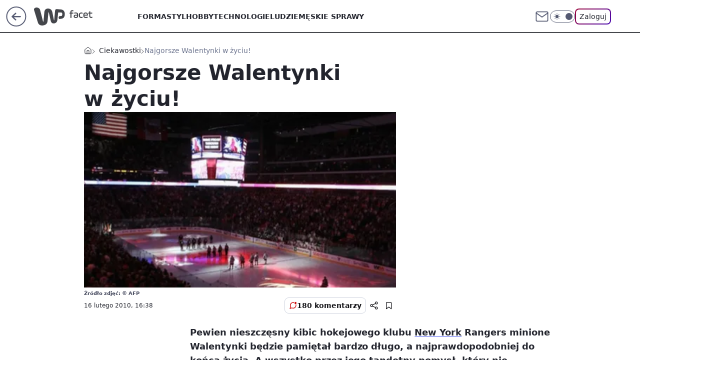

--- FILE ---
content_type: text/html; charset=utf-8
request_url: https://facet.wp.pl/najgorsze-walentynki-w-zyciu-6002903873553025a
body_size: 23230
content:
<!doctype html><html lang="pl"><head><meta charset="utf-8"><meta name="viewport" content="width=device-width, viewport-fit=cover, initial-scale=1"><meta http-equiv="Cache-Control" content="no-cache"><meta http-equiv="X-UA-Compatible" content="IE=Edge"><meta http-equiv="Expires" content="0"><meta name="logo" content="/staticfiles/logo.png"><script>
		// dot
		var TECH = true;
		var GOFER = true;
		var wp_dot_type = 'click';
		var appVersion = "v1.552.0";
		var wp_dot_addparams = {"bunchID":"234542","canonical":"https://facet.wp.pl/najgorsze-walentynki-w-zyciu-6002903873553025a","cauthor":"","ccategory":"Ciekawostki","cdate":"2010-02-16","cedtype":"","ciab":"IAB1,IAB-v3-553,IAB18-1","cid":"6002903873553025","corigin":"","cpagemax":1,"cpageno":1,"cplatform":"gofer","crepub":0,"csource":"WP Facet","csystem":"ncr","ctags":"zaręczyny,problem,odmowa,oświadczyny,walentynki,nieszczęście,najgorsze","ctlength":2192,"ctype":"article","cuct":"","darkmode":false,"frontendVer":"v1.552.0|20260122","isLogged":false,"svid":"10a2a05b-df5b-4875-a93e-a703e8c40fc9"};
		// wpjslib
		var WP = [];
		var wp_sn = "facet";
		var rekid = "234542";
		var wp_push_notification_on = true;
		var wp_mobile = false;
		var wp_fb_id = "933316406876601";
		var wp_subscription = "";

		var wpStadcp = "0.000";
		var screeningv2 = true;
		var API_DOMAIN = '/';
		var API_STREAM = '/v1/stream';
		var API_GATEWAY = "/graphql";
		var API_HOST_ONE_LOGIN = "https://facet.wp.pl";
		var WPP_VIDEO_EMBED = null || [];
		if (true) {
			var getPopoverAnchor = async () =>
				document.querySelector('[data-role="onelogin-button"]');
		}
		var wp_push_notification_on = true;
		var wp_onepager = true;
		var asyncNativeQueue = [];
		var wp_consent_logo = "/staticfiles/logo.png";
		var wp_consent_color = 'var(--wp-consent-color)';
		if (true) {
			var wp_pvid = "8f6d3425251336a22476";
		}

		if (false) {
			var wp_pixel_id = "";
		}
		if (true) {
			var onResizeCallback = function (layoutType) {
				window.wp_dot_addparams.layout = layoutType;
			};

			var applicationSize = {};
			if (false) {
				var breakpointNarrow = 0;
			} else {
				var breakpointNarrow = 1280;
			}
			function onResize() {
				applicationSize.innerWidth = window.innerWidth;
				applicationSize.type =
					window.innerWidth >= breakpointNarrow ? 'wide' : 'narrow';
				onResizeCallback(applicationSize.type);
			}
			onResize();
			window.addEventListener('resize', onResize);
		}

		var loadTimoeout = window.setTimeout(function () {
			window.WP.push(function () {
				window.WP.performance.registerMark('WPJStimeout');
				loadScript();
			});
		}, 3000);

		var loadScript = function () {
			window.clearTimeout(loadTimoeout);
			document.body.setAttribute('data-wp-loaded', 'true');
		};
		window.WP.push(function () {
			window.WP.gaf.loadBunch(false, loadScript, true);
			if (true) {
				window.WP.gaf.registerCommercialBreak(2);
			}
		});
		var __INIT_CONFIG__ = {"randvar":"kMiSmfgpvF","randomClasses":{"0":"HyrSP","100":"Buayy","150":"xbzyO","162":"dQvOl","180":"rYwjw","200":"SuStO","250":"OZPqr","280":"fkavB","282":"zvYVy","300":"mjiZX","312":"JgKhx","330":"nswmY","332":"GNzZa","40":"dATEF","50":"VENqC","60":"NzgUR","600":"xpzhj","662":"qrhdd","712":"FbTUV","780":"ZfHCS","810":"vHwyc","82":"lJsiH","fullPageScreeningWallpaper":"wjfkl","hasPlaceholderPadding":"DecxQ","hasVerticalPlaceholderPadding":"nqjxR","panelPremiumScreeningWallpaper":"vPqya","placeholderMargin":"EsNfa","screeningContainer":"yJFRe","screeningWallpaper":"msonp","screeningWallpaperSecondary":"Bjktg","slot15ScreeningWallpaper":"xTxZj","slot16ScreeningWallpaper":"DgXah","slot17ScreeningWallpaper":"WZbFA","slot18ScreeningWallpaper":"MTtJd","slot19ScreeningWallpaper":"yjvGC","slot38ScreeningWallpaper":"MOwoL","slot3ScreeningWallpaper":"XGiTa","slot501ScreeningWallpaper":"xiuIE","slot75ScreeningWallpaper":"CZayO","transparent":"DDxsS"},"productId":"5999323746378369","isMobile":false,"social":{"facebook":{},"instagram":{},"tiktok":{},"giphy":{},"x":{},"youtube":{},"linkedin":{}},"cookieDomain":".wp.pl","isLoggedIn":false,"user":{},"userApi":"/graphql","oneLoginApiHost":"","scriptSrc":"https://facet.wp.pl/[base64]","isGridEnabled":false,"editorialIcon":{"iconUrl":"","url":"","text":""},"poll":{"id":"","title":"","photo":{"url":"","width":0,"height":0},"pollType":"","question":"","answers":null,"sponsored":false,"logoEnabled":false,"sponsorLogoFile":{"url":"","width":0,"height":0},"sponsorLogoLink":"","buttonText":"","buttonUrl":""},"abTestVariant":"","showExitDiscover":false,"isLanding":false,"scrollLockTimeout":0,"scrollMetricEnabled":false,"survicateSegments":"","isFeed":false,"isSuperApp":false,"oneLoginClientId":"wp-backend","weatherSrc":"","commonHeadSrc":"","userPanelCss":"https://facet.wp.pl/[base64]","saveForLaterProductID":"5927206335214209","withNewestBottombar":true,"acid":"","withBottomRecommendationsSplit":false,"isCommentsPageAbTest":false};
		window["kMiSmfgpvF"] = function (
			element,
			slot,
			withPlaceholder,
			placeholder,
			options
		) {
			window.WP.push(function () {
				if (withPlaceholder && element.parentNode) {
					window.WP.gaf.registerPlaceholder(
						slot,
						element.parentNode,
						placeholder
					);
					if (true) {
						element.parentNode.style.display = 'none';
					}
				}
				if (false) {
					window.WP.gaf.registerSlot(slot, element, options);
				}
			});
		};
	</script><meta name="gaf" content="blzieloq"> <script>!function(e,f){try{if(!document.cookie.match('(^|;)\\s*WPdp=([^;]*)')||/google/i.test(window.navigator.userAgent))return;f.WP=f.WP||[];f.wp_pvid=f.wp_pvid||(function(){var output='';while(output.length<20){output+=Math.random().toString(16).substr(2);output=output.substr(0,20)}return output})(20);var abtest=function(){function e(t){return!(null==t)&&"object"==typeof t&&!Array.isArray(t)&&0<Object.keys(t).length}var t="",r=f.wp_abtest;return e(r)&&(t=Object.entries(r).map(([r,t])=>{if(e(t))return Object.entries(t).map(([t,e])=>r+"|"+t+"|"+e).join(";")}).join(";")),t}();var r,s,c=[["https://facet","wp","pl/[base64]"]
.join('.'),["pvid="+f.wp_pvid,(s=e.cookie.match(/(^|;)\s*PWA_adbd\s*=\s*([^;]+)/),"PWA_adbd="+(s?s.pop():"2")),location.search.substring(1),(r=e.referrer,r&&"PWAref="+encodeURIComponent(r.replace(/^https?:\/\//,""))),f.wp_sn&&"sn="+f.wp_sn,abtest&&"abtest="+encodeURIComponent(abtest)].filter(Boolean).join("&")].join("/?");e.write('<scr'+'ipt src="'+c+'"><\/scr'+'ipt>')}catch(_){console.error(_)}}(document,window);</script><script id="hb" crossorigin="anonymous" src="https://facet.wp.pl/[base64]"></script><title>Najgorsze Walentynki w życiu!</title><link href="https://facet.wp.pl/najgorsze-walentynki-w-zyciu-6002903873553025a" rel="canonical"> <meta name="author" content="Grupa Wirtualna Polska"><meta name="robots" content="max-image-preview:large"><meta property="og:type" content="article"><meta property="og:title" content="Najgorsze Walentynki w życiu!"><meta property="og:url" content="https://facet.wp.pl/najgorsze-walentynki-w-zyciu-6002903873553025a"><meta property="og:site_name" content="WP Facet"><meta property="og:locale" content="pl_PL"><meta property="og:article:tag" content="zaręczyny"><meta property="og:article:tag" content="problem"><meta property="og:article:tag" content="odmowa"><meta property="og:article:tag" content="oświadczyny"><meta property="og:article:tag" content="walentynki"><meta property="og:article:tag" content="nieszczęście"><meta property="og:article:tag" content="najgorsze"><meta property="og:image" content="https://v.wpimg.pl/bnl5LmpwTQ8NVzpeXwxAGk4PbgQZVU5MGRd2T19DVV4UB3ldXx5MGRwbPAFfFk0IQ188CBdYUF1VAn5CREBSGQ1ZKQMEDgwXFRsmHRUQQBM"><meta property="og:image:width" content="470"><meta property="og:image:height" content="250">  <meta property="og:image:type" content="image/png"><meta property="article:published_time" content="2010-02-16T15:38:00.000Z"> <meta property="article:modified_time" content="2010-02-17T09:38:16.000Z"><meta name="twitter:card" content="summary_large_image"><meta name="twitter:image" content="https://v.wpimg.pl/bnl5LmpwTQ8NVzpeXwxAGk4PbgQZVU5MGRd2T19DVV4UB3ldXx5MGRwbPAFfFk0IQ188CBdYUF1VAn5CREBSGQ1ZKQMEDgwXFRsmHRUQQBM"><link rel="alternate" type="application/rss+xml" href="/rss/aktualnosci" title="Aktualności"><script id="wpjslib6" type="module" src="https://facet.wp.pl/[base64]" async="" crossorigin="anonymous"></script><script type="module" src="https://facet.wp.pl/[base64]" crossorigin="anonymous"></script><script type="module" src="https://facet.wp.pl/[base64]" crossorigin="anonymous"></script><link rel="apple-touch-icon" href="/staticfiles/icons/icon.png"><link rel="stylesheet" href="https://facet.wp.pl/[base64]"><link rel="stylesheet" href="https://facet.wp.pl/[base64]"><link rel="stylesheet" href="https://facet.wp.pl/[base64]"><link rel="stylesheet" href="https://facet.wp.pl/[base64]"><link rel="preload" as="image" href="https://v.wpimg.pl/bnl5LmpwTQ8NVzpeXwxAGk4PbgQZVU5MGRd2T19OUVgUAH5aXx5MGRwbPAFfFk0IQ188CBdYUF1VAn5CREBSGQ1ZKQMEDgwXFRsmHRUQQBM" fetchpriority="high"><meta name="breakpoints" content="629, 1139, 1365"><meta name="content-width" content="device-width, 630, 980, 1280"><link rel="manifest" href="/site.webmanifest"><meta name="mobile-web-app-capable" content="yes"><meta name="apple-mobile-web-app-capable" content="yes"><meta name="apple-mobile-web-app-status-bar-style" content="black-translucent"><meta name="theme-color" content="var(--color-brand)"><style>.kMiSmfgpvF{background-color:var(--color-neutral-25);position:relative;width:100%;min-height:200px;}.dark .kMiSmfgpvF{background-color:var(--color-neutral-850);}.DecxQ .kMiSmfgpvF{padding: 18px 16px 10px;}.DDxsS{background-color:transparent;}.dark .DDxsS{background-color:transparent;}.nqjxR{padding: 15px 0;}.EsNfa{margin:var(--wp-placeholder-margin);}.rYwjw{min-height:180px;}.SuStO{min-height:200px;}.dATEF{min-height:40px;}.Buayy{min-height:100px;}.nswmY{min-height:330px;}.NzgUR{min-height:60px;}.mjiZX{min-height:300px;}.JgKhx{min-height:312px;}.vHwyc{min-height:810px;}.lJsiH{min-height:82px;}.xbzyO{min-height:150px;}.qrhdd{min-height:662px;}.VENqC{min-height:50px;}.OZPqr{min-height:250px;}.fkavB{min-height:280px;}.GNzZa{min-height:332px;}.HyrSP{min-height:0px;}.xpzhj{min-height:600px;}.FbTUV{min-height:712px;}.ZfHCS{min-height:780px;}.dQvOl{min-height:162px;}.zvYVy{min-height:282px;}</style></head><body class=""><meta itemprop="name" content="WP Facet"><div><div class="h-0"></div><script>(function(){var sc=document.currentScript;window[window.__INIT_CONFIG__.randvar](sc.previousElementSibling,6,false,{},{
    setNative: (dataNative, onViewCallback) => {
    window.asyncNativeQueue.push({
      action:"onPanelPremium",
      payload: { 
        screeningWallpaperClassName: "Bjktg", 
        dataNative: dataNative,
        onViewCallback: onViewCallback,
        
      }
})}});})()</script></div><div class="h-0"></div><script>(function(){var sc=document.currentScript;window[window.__INIT_CONFIG__.randvar](sc.previousElementSibling,10,false,{},undefined);})()</script> <div class="h-0"></div><script>(function(){var sc=document.currentScript;window[window.__INIT_CONFIG__.randvar](sc.previousElementSibling,89,false,{},undefined);})()</script> <div class="blzieloqh"></div><div class="sticky top-0 w-full z-300"><header data-st-area="header" id="service-header" class="bg-[--color-header-bg] h-[4.125rem] relative select-none w-full"><div class="max-w-[980px] pl-3 xl:max-w-[1280px] h-full w-full flex items-center mx-auto relative"><input class="peer hidden" id="menu-toggle-button" type="checkbox" autocomplete="off"><div class="hidden peer-checked:block"><div class="wp-header-menu"><div class="wp-link-column"><ul class="wp-link-list"><li><a class="wp-link px-4 py-3 block" href="/forma-kategoria-6750773603003904">Forma</a></li><li><a class="wp-link px-4 py-3 block" href="/styl-kategoria-6750773603008000">Styl</a></li><li><a class="wp-link px-4 py-3 block" href="/hobby-kategoria-6750773603040768">Hobby</a></li><li><a class="wp-link px-4 py-3 block" href="/technologie-kategoria-6750773603032576">Technologie</a></li><li><a class="wp-link px-4 py-3 block" href="/ludzie-kategoria-6750773603020288">Ludzie</a></li><li><a class="wp-link px-4 py-3 block" href="/meskie-sprawy-kategoria-6750773603020289">Męskie sprawy</a></li><li><a class="wp-link px-4 py-3 block" href="/historia-kategoria-6750773603024384">Historia</a></li><li><a class="wp-link px-4 py-3 block" href="/seks-kategoria-6750773603028480">Seks</a></li><li><a class="wp-link px-4 py-3 block" href="/alkohole-kategoria-6750773603028481">Alkohole</a></li><li><a class="wp-link px-4 py-3 block" href="/ciekawostki-kategoria-6750773603036672">Ciekawostki</a></li><li><a class="wp-link px-4 py-3 block" href="/dziewczyny-kategoria-6750773603012096">Dziewczyny</a></li><li><a class="wp-link px-4 py-3 block" href="/militaria-kategoria-6750773603016192">Militaria</a></li></ul><div class="wp-social-box"><span>Obserwuj nas na:</span><div></div></div></div><input class="peer hidden" id="wp-menu-link-none" name="wp-menu-links" type="radio" autocomplete="off" checked="checked"><div class="wp-teaser-column translate-x-[248px] peer-checked:translate-x-0"><div class="wp-header-menu-subtitle">Popularne w serwisie <span class="uppercase">Facet</span>:</div><div class="wp-teaser-grid"><a href="https://facet.wp.pl/funkcjonalne-smartwatche-do-500-zl-zdziwisz-sie-co-potrafia-6995616434670208a" title="Funkcjonalne smartwatche do 500 zł. Zdziwisz się, co potrafią"><div class="wp-img-placeholder"><img src="https://v.wpimg.pl/MzhiMGY4YhsJCzt0dk9vDkpTby4wFmFYHUt3ZXYHfE4QWHpxdlIkFg0bKDc2GioIHRksMCkaPRZHCD0udkJ8VQwAPjc1VTRVDQQvIj0bLh9RXi8kPFJgSw1ZeWptUShCRVB1JWAZLx4KCH5_OwQrQllabzo" loading="lazy" class="wp-img" alt="Funkcjonalne smartwatche do 500 zł. Zdziwisz się, co potrafią"></div><span class="wp-teaser-title">Funkcjonalne smartwatche do 500 zł. Zdziwisz się, co potrafią</span> <span class="wp-teaser-author"></span></a><a href="https://facet.wp.pl/jedyna-rzecz-ktora-musi-miec-w-szafie-kazdy-facet-przyda-sie-teraz-i-wiosna-6993457952058336a" title="Jedyna rzecz, którą musi mieć w szafie każdy facet. Przyda się teraz i wiosną"><div class="wp-img-placeholder"><img src="https://v.wpimg.pl/MWMyNDZiYjYsGzh3dRJvI29DbC0zS2F1OFt0ZnVafGM1SHlydQ8kOygLKzQ1RyolOAkvMypHPTtiGD4tdR98eCkQPTQ2CDR4KBQsIT5GfTZ0H3d9PF1gZHUcf2luDShkYBt3d2hELDF8HX8naF17NS8fbDk" loading="lazy" class="wp-img" alt="Jedyna rzecz, którą musi mieć w szafie każdy facet. Przyda się teraz i wiosną"></div><span class="wp-teaser-title">Jedyna rzecz, którą musi mieć w szafie każdy facet. Przyda się teraz i wiosną</span> <span class="wp-teaser-author"></span></a><a href="https://facet.wp.pl/najpopularniejsze-sluchawki-z-redukcja-szumow-za-mniej-niz-300-zl-6992477555583968a" title="Najpopularniejsze słuchawki z redukcją szumów za mniej niż 300 zł"><div class="wp-img-placeholder"><img src="https://v.wpimg.pl/ZjkxNzQ1dQsKGjhJfkp4HklCbBM4E3ZIHlp0WH4Ca14TSXlMflczBg4KKwo-Hz0YHggvDSEfKgZEGT4TfkdrRQ8RPQo9UCNFDhUsHzUeOVsKSSpJYQF3Ul0cfldlUmxaRkB6GTccaFwPSShDYAZuX10cbAc" loading="lazy" class="wp-img" alt="Najpopularniejsze słuchawki z redukcją szumów za mniej niż 300 zł"></div><span class="wp-teaser-title">Najpopularniejsze słuchawki z redukcją szumów za mniej niż 300 zł</span> <span class="wp-teaser-author"></span></a><a href="https://facet.wp.pl/jaka-kurtka-na-stok-kurzajewski-nie-mogl-wybrac-lepiej-ten-model-jeszcze-dlugo-mu-posluzy-6988873498590144a" title="Jaka kurtka na stok? Kurzajewski nie mógł wybrać lepiej. Ten model jeszcze długo mu posłuży"><div class="wp-img-placeholder"><img src="https://v.wpimg.pl/ZDMwYzY3dSUsFS9Jdkh4MG9NexMwEXZmOFVjWHYAa3A1Rm5MdlUzKCgFPAo2HT02OAc4DSkdKihiFikTdkVraykeKgo1UiNrKBo7Hz0cOyZ-EWxOaAZ3dnVEYFdtAjshYBU6T2kePyV_QT1JaVBscylGewc" loading="lazy" class="wp-img" alt="Jaka kurtka na stok? Kurzajewski nie mógł wybrać lepiej. Ten model jeszcze długo mu posłuży"></div><span class="wp-teaser-title">Jaka kurtka na stok? Kurzajewski nie mógł wybrać lepiej. Ten model jeszcze długo mu posłuży</span> <span class="wp-teaser-author"></span></a><a href="https://facet.wp.pl/najtansze-soundbary-z-subwooferem-co-kupisz-za-mniej-niz-600-zl-6983932587735552a" title="Najtańsze soundbary z subwooferem. Co kupisz za mniej niż 600 zł?"><div class="wp-img-placeholder"><img src="https://v.wpimg.pl/NDQyNThlYSUwGzhnRxdsMHNDbD0BTmJmJFt0dkdff3ApSHliRwonKDQLKyQHQik2JAkvIxhCPih-GD49Rxp_azUQPSQEDTdrNBQsMQxDfnMwHC1tDVljIDVLdnlcWnl8fEB9ZFBBdyY1QHpgWll2IWIcbCk" loading="lazy" class="wp-img" alt="Najtańsze soundbary z subwooferem. Co kupisz za mniej niż 600 zł?"></div><span class="wp-teaser-title">Najtańsze soundbary z subwooferem. Co kupisz za mniej niż 600 zł?</span> <span class="wp-teaser-author"></span></a><a href="https://facet.wp.pl/jedrzejak-zna-skuteczny-sposob-na-mrozy-wydasz-na-niego-zaskakujaco-malo-6982856714705440a" title="Jędrzejak zna skuteczny sposób na mrozy. Wydasz na niego zaskakująco mało"><div class="wp-img-placeholder"><img src="https://v.wpimg.pl/NWMxZmYyYTYsGixedgJsI29CeAQwW2J1OFpgT3ZKf2M1SW1bdh8nOygKPx02VyklOAg7GilXPjtiGSoEdg9_eCkRKR01GDd4KBU4CD1We2Z1TzwMYUtjNXRAOUBtGCxiYEBqWW9Ud2R6T28OaB8oZXQceBA" loading="lazy" class="wp-img" alt="Jędrzejak zna skuteczny sposób na mrozy. Wydasz na niego zaskakująco mało"></div><span class="wp-teaser-title">Jędrzejak zna skuteczny sposób na mrozy. Wydasz na niego zaskakująco mało</span> <span class="wp-teaser-author"></span></a></div></div></div><div class="wp-header-menu-layer"></div></div><div class="header-back-button-container"><div id="wp-sg-back-button" class="back-button-container wp-back-sg" data-st-area="goToSG"><a href="/" data-back-link><svg class="back-button-icon" xmlns="http://www.w3.org/2000/svg" width="41" height="40" fill="none"><circle cx="20.447" cy="20" r="19" fill="transparent" stroke="currentColor" stroke-width="2"></circle> <path fill="currentColor" d="m18.5 12.682-.166.133-6.855 6.472a1 1 0 0 0-.089.099l.117-.126q-.087.082-.155.175l-.103.167-.075.179q-.06.178-.06.374l.016.193.053.208.08.178.103.16.115.131 6.853 6.47a1.4 1.4 0 0 0 1.897 0 1.213 1.213 0 0 0 .141-1.634l-.14-.157-4.537-4.283H28.44c.741 0 1.342-.566 1.342-1.266 0-.635-.496-1.162-1.143-1.252l-.199-.014-12.744-.001 4.536-4.281c.472-.445.519-1.14.141-1.634l-.14-.158a1.4 1.4 0 0 0-1.55-.237z"></path></svg></a></div><a href="https://www.wp.pl" title="Wirtualna Polska" class="wp-logo-link-cover" data-back-link></a><a href="/" class="cHJldmVudENC z-0" title="WP Facet" id="service_logo"><svg class="text-[--color-logo] max-w-[--logo-width] h-[--logo-height] align-middle mr-8"><use href="/staticfiles/siteLogoDesktop.svg#root"></use></svg></a></div><ul class="flex text-sm/[1.3125rem] gap-8  xl:flex hidden"><li class="flex items-center group relative"><a class="whitespace-nowrap group uppercase no-underline font-semibold hover:underline text-[--color-header-text] cHJldmVudENC" href="/forma-kategoria-6750773603003904">Forma</a> </li><li class="flex items-center group relative"><a class="whitespace-nowrap group uppercase no-underline font-semibold hover:underline text-[--color-header-text] cHJldmVudENC" href="/styl-kategoria-6750773603008000">Styl</a> </li><li class="flex items-center group relative"><a class="whitespace-nowrap group uppercase no-underline font-semibold hover:underline text-[--color-header-text] cHJldmVudENC" href="/hobby-kategoria-6750773603040768">Hobby</a> </li><li class="flex items-center group relative"><a class="whitespace-nowrap group uppercase no-underline font-semibold hover:underline text-[--color-header-text] cHJldmVudENC" href="/technologie-kategoria-6750773603032576">Technologie</a> </li><li class="flex items-center group relative"><a class="whitespace-nowrap group uppercase no-underline font-semibold hover:underline text-[--color-header-text] cHJldmVudENC" href="/ludzie-kategoria-6750773603020288">Ludzie</a> </li><li class="flex items-center group relative"><a class="whitespace-nowrap group uppercase no-underline font-semibold hover:underline text-[--color-header-text] cHJldmVudENC" href="/meskie-sprawy-kategoria-6750773603020289">Męskie sprawy</a> </li></ul><div class="group mr-0 xl:ml-[3.5rem] flex flex-1 items-center justify-end"><div class="h-8 text-[--icon-light] flex items-center gap-4"><a id="wp-poczta-link" href="https://poczta.wp.pl/login/login.html" class="text-[--color-header-icon-light] block size-8 cHJldmVudENC"><svg viewBox="0 0 32 32" fill="none" xmlns="http://www.w3.org/2000/svg"><path d="M6.65944 6.65918H25.3412C26.6256 6.65918 27.6764 7.71003 27.6764 8.9944V23.0057C27.6764 24.2901 26.6256 25.3409 25.3412 25.3409H6.65944C5.37507 25.3409 4.32422 24.2901 4.32422 23.0057V8.9944C4.32422 7.71003 5.37507 6.65918 6.65944 6.65918Z" stroke="currentColor" stroke-width="1.8" stroke-linecap="round" stroke-linejoin="round"></path> <path d="M27.6764 8.99438L16.0003 17.1677L4.32422 8.99438" stroke="currentColor" stroke-width="1.8" stroke-linecap="round" stroke-linejoin="round"></path></svg></a><input type="checkbox" class="hidden" id="darkModeCheckbox"> <label class="wp-darkmode-toggle" for="darkModeCheckbox" aria-label="Włącz tryb ciemny"><div class="toggle-container"><div class="toggle-icon-dark"><svg viewBox="0 0 16 16" class="icon-moon" fill="currentColor" xmlns="http://www.w3.org/2000/svg"><path d="M15.293 11.293C13.8115 11.9631 12.161 12.1659 10.5614 11.8743C8.96175 11.5827 7.48895 10.8106 6.33919 9.66085C5.18944 8.5111 4.41734 7.0383 4.12574 5.43866C3.83415 3.83903 4.03691 2.18852 4.70701 0.707031C3.52758 1.24004 2.49505 2.05123 1.69802 3.07099C0.900987 4.09075 0.363244 5.28865 0.130924 6.56192C-0.101395 7.83518 -0.0213565 9.1458 0.364174 10.3813C0.749705 11.6169 1.42922 12.7404 2.34442 13.6556C3.25961 14.5708 4.38318 15.2503 5.61871 15.6359C6.85424 16.0214 8.16486 16.1014 9.43813 15.8691C10.7114 15.6368 11.9093 15.0991 12.9291 14.302C13.9488 13.505 14.76 12.4725 15.293 11.293V11.293Z"></path></svg></div><div class="toggle-icon-light"><svg fill="currentColor" class="icon-sun" xmlns="http://www.w3.org/2000/svg" viewBox="0 0 30 30"><path d="M 14.984375 0.98632812 A 1.0001 1.0001 0 0 0 14 2 L 14 5 A 1.0001 1.0001 0 1 0 16 5 L 16 2 A 1.0001 1.0001 0 0 0 14.984375 0.98632812 z M 5.796875 4.7988281 A 1.0001 1.0001 0 0 0 5.1015625 6.515625 L 7.2226562 8.6367188 A 1.0001 1.0001 0 1 0 8.6367188 7.2226562 L 6.515625 5.1015625 A 1.0001 1.0001 0 0 0 5.796875 4.7988281 z M 24.171875 4.7988281 A 1.0001 1.0001 0 0 0 23.484375 5.1015625 L 21.363281 7.2226562 A 1.0001 1.0001 0 1 0 22.777344 8.6367188 L 24.898438 6.515625 A 1.0001 1.0001 0 0 0 24.171875 4.7988281 z M 15 8 A 7 7 0 0 0 8 15 A 7 7 0 0 0 15 22 A 7 7 0 0 0 22 15 A 7 7 0 0 0 15 8 z M 2 14 A 1.0001 1.0001 0 1 0 2 16 L 5 16 A 1.0001 1.0001 0 1 0 5 14 L 2 14 z M 25 14 A 1.0001 1.0001 0 1 0 25 16 L 28 16 A 1.0001 1.0001 0 1 0 28 14 L 25 14 z M 7.9101562 21.060547 A 1.0001 1.0001 0 0 0 7.2226562 21.363281 L 5.1015625 23.484375 A 1.0001 1.0001 0 1 0 6.515625 24.898438 L 8.6367188 22.777344 A 1.0001 1.0001 0 0 0 7.9101562 21.060547 z M 22.060547 21.060547 A 1.0001 1.0001 0 0 0 21.363281 22.777344 L 23.484375 24.898438 A 1.0001 1.0001 0 1 0 24.898438 23.484375 L 22.777344 21.363281 A 1.0001 1.0001 0 0 0 22.060547 21.060547 z M 14.984375 23.986328 A 1.0001 1.0001 0 0 0 14 25 L 14 28 A 1.0001 1.0001 0 1 0 16 28 L 16 25 A 1.0001 1.0001 0 0 0 14.984375 23.986328 z"></path></svg></div></div><div class="toggle-icon-circle"></div></label><div class="relative"><form action="/auth/v1/sso/auth" data-role="onelogin-button" method="get" id="wp-login-form"><input type="hidden" name="continue_url" value="https://facet.wp.pl/najgorsze-walentynki-w-zyciu-6002903873553025a"> <button type="submit" class="wp-login-button">Zaloguj</button></form></div></div><div class="ml-[0.25rem] w-[3.375rem] flex items-center justify-center"><label role="button" for="menu-toggle-button" tab-index="0" aria-label="Menu" class="cursor-pointer flex items-center justify-center size-8 text-[--color-header-icon-light]"><div class="hidden peer-checked:group-[]:flex absolute top-0 right-0 w-[3.375rem] h-[4.4375rem] bg-white dark:bg-[--color-neutral-800] z-1 items-center justify-center rounded-t-2xl peer-checked:group-[]:text-[--icon-dark]"><svg xmlns="http://www.w3.org/2000/svg" width="32" height="32" viewBox="0 0 32 32" fill="none"><path d="M24 8 8 24M8 8l16 16" stroke="currentColor" stroke-width="1.8" stroke-linecap="round" stroke-linejoin="round"></path></svg></div><div class="flex peer-checked:group-[]:hidden h-8 w-8"><svg xmlns="http://www.w3.org/2000/svg" viewBox="0 0 32 32" fill="none"><path d="M5 19h22M5 13h22M5 7h22M5 25h22" stroke="currentColor" stroke-width="1.8" stroke-linecap="round" stroke-linejoin="round"></path></svg></div></label></div></div></div><hr class="absolute bottom-0 left-0 m-0 h-px w-full border-t border-solid border-[--color-brand]"><div id="user-panel-v2-root" class="absolute z-[9999] right-0 empty:hidden"></div></header> </div> <div class="relative flex w-full flex-col items-center" data-testid="screening-main"><div class="msonp"><div class="absolute inset-0"></div></div><div class="w-full py-2 has-[div>div:not(:empty)]:p-0"><div class="yJFRe"></div></div><div class="flex w-full flex-col items-center"><div class="Bjktg relative w-full"><div class="absolute inset-x-0 top-0"></div></div><div class="relative w-auto"><main class="wp-main-article" style="--nav-header-height: 90px;"><div class="breadcrumbs-wrapper"><ul class="breadcrumbs" itemscope itemtype="https://schema.org/BreadcrumbList"><li class="breadcrumbs-item breadcrumbs-home" itemprop="itemListElement" itemscope itemtype="https://schema.org/ListItem"><a class="breadcrumbs-item-link" href="https://facet.wp.pl" title="WP Facet" itemprop="item"><svg xmlns="http://www.w3.org/2000/svg" fill="none" viewBox="0 0 16 16" class="HVbn"><path stroke="currentColor" stroke-linecap="round" stroke-linejoin="round" d="m2 6 6-4.666L14 6v7.334a1.333 1.333 0 0 1-1.333 1.333H3.333A1.333 1.333 0 0 1 2 13.334z"></path><path stroke="currentColor" stroke-linecap="round" stroke-linejoin="round" d="M6 14.667V8h4v6.667"></path></svg><span class="hidden" itemprop="name">WP Facet</span></a><meta itemprop="position" content="1"></li><li class="breadcrumbs-item" itemprop="itemListElement" itemscope itemtype="https://schema.org/ListItem"><a class="breadcrumbs-item-link" href="https://facet.wp.pl/ciekawostki-kategoria-6750773603036672" itemprop="item" title="Ciekawostki"><span itemprop="name">Ciekawostki</span></a><meta itemprop="position" content="1"></li><li class="breadcrumbs-item breadcrumbs-material" itemprop="itemListElement" itemscope itemtype="https://schema.org/ListItem"><span itemprop="name">Najgorsze Walentynki w życiu!</span><meta itemprop="position" content="3"></li></ul></div><article data-st-area="article-article"><div class="flex mb-5"><div class="article-header flex-auto"><div><h1>Najgorsze Walentynki w życiu! </h1></div><div><div class="article-img-placeholder" data-mainmedia-photo><img width="936" height="527" alt="Obraz" src="https://v.wpimg.pl/bnl5LmpwTQ8NVzpeXwxAGk4PbgQZVU5MGRd2T19OUVgUAH5aXx5MGRwbPAFfFk0IQ188CBdYUF1VAn5CREBSGQ1ZKQMEDgwXFRsmHRUQQBM" data-link="https://v.wpimg.pl/bnl5LmpwTQ8NVzpeXwxAGk4PbgQZVU5MGRd2T19OUVgUAH5aXx5MGRwbPAFfFk0IQ188CBdYUF1VAn5CREBSGQ1ZKQMEDgwXFRsmHRUQQBM" class="wp-media-image" fetchpriority="high"></div><div class="article-img-source">Źródło zdjęć: © AFP</div></div><div class="info-container"><div class="flex flex-wrap gap-2 items-center"><div class="info-avatar"><svg viewBox="0 0 46 46" fill="none" stroke="currentColor" xmlns="http://www.w3.org/2000/svg"><circle cx="23" cy="23" r="22.5" fill="none" stroke-width="0"></circle> <path d="M13 32v-2a5 5 0 0 1 5-5h10a5 5 0 0 1 5 5v2m-5-16a5 5 0 1 1-10 0 5 5 0 0 1 10 0Z" stroke-width="2" stroke-linecap="round"></path></svg></div><div class="flex flex-col"><div class="flex flex-wrap text-sm font-bold "></div><time class="wp-article-content-date" datetime="2010-02-16T15:38:00.000Z">16 lutego 2010, 16:38</time></div></div><div class="flex justify-between sm:justify-end gap-4 relative"><button class="wp-article-action comments top" data-vab-container="social_tools" data-vab-box="comments_button" data-vab-position="top" data-vab-index="2" data-location="/najgorsze-walentynki-w-zyciu-6002903873553025a/komentarze?utm_medium=button_top&amp;utm_source=comments"><div class="flex items-center justify-center relative"><div class="wp-comment-dot"></div><svg xmlns="http://www.w3.org/2000/svg" width="16" height="16" fill="none"><path stroke="currentColor" stroke-linecap="round" stroke-linejoin="round" stroke-width="1.3" d="M14 7.6667a5.59 5.59 0 0 1-.6 2.5333 5.666 5.666 0 0 1-5.0667 3.1334 5.59 5.59 0 0 1-2.5333-.6L2 14l1.2667-3.8a5.586 5.586 0 0 1-.6-2.5333A5.667 5.667 0 0 1 5.8 2.6 5.59 5.59 0 0 1 8.3333 2h.3334A5.6535 5.6535 0 0 1 14 7.3334z"></path></svg></div>180 komentarzy</button><div class="wp-article-action-button-container"><button id="wp-article-share-button" class="wp-article-action" type="button" data-vab-container="social_tools" data-vab-position="top" data-vab-box="share" data-vab-index="1"><svg xmlns="http://www.w3.org/2000/svg" width="16" height="16" fill="none"><g stroke="currentColor" stroke-linecap="round" stroke-linejoin="round" stroke-width="1.3" clip-path="url(#clip0_1847_293)"><path d="M12.714 5.0953c1.1834 0 2.1427-.9594 2.1427-2.1428S13.8974.8098 12.714.8098s-2.1427.9593-2.1427 2.1427.9593 2.1428 2.1427 2.1428M3.2863 10.2024c1.1834 0 2.1427-.9593 2.1427-2.1427S4.4697 5.917 3.2863 5.917s-2.1427.9593-2.1427 2.1427.9593 2.1427 2.1427 2.1427M12.714 15.1902c1.1834 0 2.1427-.9593 2.1427-2.1427s-.9593-2.1427-2.1427-2.1427-2.1427.9593-2.1427 2.1427.9593 2.1427 2.1427 2.1427M5.4287 9.3455l5.1425 2.5712M10.5712 4.2029 5.4287 6.774"></path></g> <defs><clipPath id="clip0_1847_293"><path fill="currentColor" d="M0 0h16v16H0z"></path></clipPath></defs></svg></button><div id="wp-article-share-menu" class="wp-article-share-menu"><button id="share-x" class="wp-article-share-option" data-vab-container="social_tools" data-vab-position="top" data-vab-box="share_twitter" data-vab-index="3"><span class="wp-article-share-icon"><svg xmlns="http://www.w3.org/2000/svg" fill="currentColor" viewBox="0 0 1200 1227"><path d="M714.163 519.284 1160.89 0h-105.86L667.137 450.887 357.328 0H0l468.492 681.821L0 1226.37h105.866l409.625-476.152 327.181 476.152H1200L714.137 519.284zM569.165 687.828l-47.468-67.894-377.686-540.24h162.604l304.797 435.991 47.468 67.894 396.2 566.721H892.476L569.165 687.854z"></path></svg></span> <span>Udostępnij na X</span></button> <button id="share-facebook" class="wp-article-share-option" data-vab-container="social_tools" data-vab-position="top" data-vab-box="share_facebook" data-vab-index="4"><span class="wp-article-share-icon"><svg xmlns="http://www.w3.org/2000/svg" fill="none" viewBox="0 0 24 24"><path stroke="currentColor" stroke-linecap="round" stroke-linejoin="round" stroke-width="1.5" d="M18 2.941h-3a5 5 0 0 0-5 5v3H7v4h3v8h4v-8h3l1-4h-4v-3a1 1 0 0 1 1-1h3z"></path></svg></span> <span>Udostępnij na Facebooku</span></button></div><button id="wp-article-save-button" type="button" class="group wp-article-action disabled:cursor-not-allowed" data-save-id="6002903873553025" data-save-type="ARTICLE" data-save-image="http://i.wp.pl/a/f/jpeg/23972/470walentynyy.jpeg" data-save-url="https://facet.wp.pl/najgorsze-walentynki-w-zyciu-6002903873553025a" data-save-title="Najgorsze Walentynki w życiu!" data-saved="false" data-vab-container="social_tools" data-vab-box="save_button" data-vab-position="top" data-vab-index="0"><svg xmlns="http://www.w3.org/2000/svg" width="12" height="15" fill="none"><path stroke="currentColor" stroke-linecap="round" stroke-linejoin="round" stroke-width="1.3" d="m10.6499 13.65-5-3.6111-5 3.6111V2.0945c0-.3831.1505-.7505.4184-1.0214A1.42 1.42 0 0 1 2.0785.65h7.1428c.379 0 .7423.1521 1.0102.423s.4184.6383.4184 1.0214z"></path></svg></button></div></div></div></div><div class="relative ml-4 flex w-[304px] shrink-0 flex-col flex-nowrap"> <div class="mt-3 w-full [--wp-placeholder-margin:0_0_24px_0]"><div class="kMiSmfgpvF EsNfa VENqC DDxsS"><div class="h-0"></div><script>(function(){var sc=document.currentScript;window[window.__INIT_CONFIG__.randvar](sc.previousElementSibling,67,true,{"fixed":true,"top":90},undefined);})()</script></div></div><div class="sticky top-[--nav-header-height] w-full"><div class="kMiSmfgpvF xpzhj DDxsS"><div class="h-0"></div><script>(function(){var sc=document.currentScript;window[window.__INIT_CONFIG__.randvar](sc.previousElementSibling,36,true,{"fixed":true,"sticky":true,"top":90},undefined);})()</script></div></div></div></div><div class="my-6 grid w-full grid-cols-[624px_304px] gap-x-4 xl:grid-cols-[196px_724px_304px]"><aside role="complementary" class="relative hidden flex-none flex-col flex-nowrap xl:flex row-span-3"><div class="sticky top-[90px] hidden xl:block xl:-mt-1" id="article-left-rail"></div></aside><div class="wp-billboard col-span-2 [--wp-placeholder-margin:0_0_20px_0]"><div class="kMiSmfgpvF EsNfa mjiZX"><img role="presentation" class="absolute left-1/2 top-1/2 max-h-[80%] max-w-[100px] -translate-x-1/2 -translate-y-1/2" src="https://v.wpimg.pl/ZXJfd3AudTkrBBIAbg54LGhcRlAxHQUrPgJGH2MAeGJoSQ1eIBI_K2UHAEVuBTY5KQMMXC0RPyoVERQdMgM9ejc" loading="lazy" decoding="async"><div class="h-0"></div><script>(function(){var sc=document.currentScript;window[window.__INIT_CONFIG__.randvar](sc.previousElementSibling,3,true,{"fixed":true},{
    setNative: (dataNative, onViewCallback) => {
    window.asyncNativeQueue.push({
      action: "onAlternativeScreening",
      payload:{ 
            screeningWallpaperClassName: "msonp", 
            alternativeContainerClassName: "yJFRe", 
            slotNumber: 3,
            dataNative: dataNative,
            onViewCallback: onViewCallback
    }})}});})()</script></div></div><div class="flex flex-auto flex-col"><div class="mb-4 flex flex-col gap-6"> <div class="wp-content-text-raw x-tts" data-uxc="paragraph1" data-cpidx="0"><p><strong>Pewien nieszczęsny kibic hokejowego klubu <a href="https://film.wp.pl/new-york-6029515680686721c">New York</a> Rangers minione Walentynki będzie pamiętał bardzo długo, a najprawdopodobniej do końca życia. A wszystko przez jego tandetny pomysł, który nie przypadł do gustu wybrance jego serca.</strong></p></div> <div class="wp-content-text-raw x-tts" data-cpidx="1"><p>Są rzeczy, których po prostu żadnemu szanującemu się mężczyźnie robić nie wypada. Jedną z takich rzeczy bez wątpienia jest oświadczenie się w Walentynki!</p></div> <div class="wp-content-text-raw x-tts" data-cpidx="2"><p>Mało tego, jeżeli kobieta, przełknęłaby jeszcze takie tandetne zachowanie, to tylko w przypadku, kiedy miałoby ono miejsce w jakiejś wyjątkowej miłosnej scenerii i w wyjątkowych miłosnych okolicznościach. Do takich scenerii bez wątpienia nie należy hala (nawet jedna z największych na świecie), na której odbywa się właśnie mecz <a href="https://sportowefakty.wp.pl/hokej">hokeja</a>. Nawet kiedy na tafli lodowiska występuje ulubiona drużyna.</p></div> <div class="kMiSmfgpvF OZPqr"><img role="presentation" class="absolute left-1/2 top-1/2 max-h-[80%] max-w-[100px] -translate-x-1/2 -translate-y-1/2" src="https://v.wpimg.pl/ZXJfd3AudTkrBBIAbg54LGhcRlAxHQUrPgJGH2MAeGJoSQ1eIBI_K2UHAEVuBTY5KQMMXC0RPyoVERQdMgM9ejc" loading="lazy" decoding="async"><div class="h-0"></div><script>(function(){var sc=document.currentScript;window[window.__INIT_CONFIG__.randvar](sc.previousElementSibling,5,true,{"fixed":true,"top":90},undefined);})()</script></div><div class="wp-content-text-raw"><h2 id="title-288609343463849610" class="x-tts">Upokorzenie na oczach tysięcy ludzi!</h2></div> <div class="wp-content-text-raw x-tts" data-cpidx="4"><p>Cóż mimo, że dla nas ta wiedza wydaje się oczywistym faktem, jednak nie każdy ma takie same postrzeganie świata jak my. Przynajmniej nie w ojczyźnie Walentynek.</p></div> <div class="wp-content-text-raw x-tts" data-cpidx="5"><p>Nie wiemy, czym kierował się Amerykanin, prosząc o rękę swoją <a href="https://teleshow.wp.pl/dziewczyny-6031916198343297c">dziewczynę</a> podczas meczu hokejowego. Faktem jest, że sytuacja została zaplanowana wcześniej i została zarejestrowana przez kamery oraz puszczona na głównym telebimie w nowojorskiej Madison <a href="https://film.wp.pl/square-the-6029108685718657c">Square</a> <a href="https://film.wp.pl/garden-the-6027736282104449c">Garden</a> wraz z treścią oświadczyn: _ „Melissa, will you be my blueshirt bride? Love, Nick („Melissa zostaniesz moją rangersowską żoną? Kocham, Nick”)_.</p></div><div class="wp-content-text-raw"><h2 id="title-288609343463980682" class="x-tts">ZOBACZ TAKŻE:</h2></div> <div class="wp-content-text-raw x-tts" data-cpidx="6"><p><em>*  <a href="http://doserca.pl/user/main/index.php" target="_blank" rel="nofollow">Znajdź taką, która Ci nie odmówi!</a> <a href="http://14luty.com/" target="_blank" rel="nofollow">Przeczytaj te Walentynki!</a></em>*</p></div> <div class="kMiSmfgpvF OZPqr"><img role="presentation" class="absolute left-1/2 top-1/2 max-h-[80%] max-w-[100px] -translate-x-1/2 -translate-y-1/2" src="https://v.wpimg.pl/ZXJfd3AudTkrBBIAbg54LGhcRlAxHQUrPgJGH2MAeGJoSQ1eIBI_K2UHAEVuBTY5KQMMXC0RPyoVERQdMgM9ejc" loading="lazy" decoding="async"><div class="h-0"></div><script>(function(){var sc=document.currentScript;window[window.__INIT_CONFIG__.randvar](sc.previousElementSibling,11,true,{"fixed":true,"top":90},undefined);})()</script></div> <figure class="wp-content-part-image single-image" style="--aspect-ratio:4.091;"><div class="wp-photo-image-container"><picture class="wp-height-limited-image"><source media="(max-width: 629px)" srcSet="https://v.wpimg.pl/X2Vnby5qd1M3DBRKGgp6RnRUQBBcU3QQI0xYWxoSdwRlXhpWXF8vQngeDlZUXj4dPB4HHhpDawViV00aRx4rQToHDBJqFzlRMxo9TQBBIANnXj0cUh52WCYLBVtI"> <source media="(min-width: 630px) and (max-width: 1139px)" srcSet="https://v.wpimg.pl/X2Vnby5qd1M3DBRKGgp6RnRUQBBcU3QQI0xYWxoSdwRmVhpWXF8vQngeDlZUXj4dPB4HHhpDawViV00aRx4rQToHDBJqFzlRMxo9TQBBIANnXj0cUh52WCYLBVtI"> <source media="(min-width: 1140px) and (max-width: 1279px)" srcSet="https://v.wpimg.pl/X2Vnby5qd1M3DBRKGgp6RnRUQBBcU3QQI0xYWxoSdwtiWhpWXF8vQngeDlZUXj4dPB4HHhpDawViV00aRx4rQToHDBJqFzlRMxo9TQBBIANnXj0cUh52WCYLBVtI"> <source media="(min-width: 1280px)" srcSet="https://v.wpimg.pl/Z28uanBldVNZFxddbRd4RhpPQwcrTnYQTVdbTG0PdQMIQVUWbQV0RUhbEQJtDXVUFx8RCyVDaAEPQVhBIR41QUsZCAApMzxTWxAVMXZZakoJRFExJws1HFIFBAlgEQ"> <img src="https://v.wpimg.pl/X2Vnby5qd1M3DBRKGgp6RnRUQBBcU3QQI0xYWxoSdwZjXhpIBEF3W3gZEldFHXdTeQhNE0UUPx1kXVVNDF47QDkdERVcHzNtMA8BHEEubAdmFlNIBS49VTlACAlQFnpP" width="450" height="110" loading="lazy" class="wp-media-image" alt="Obraz" data-lightbox="true"></picture> </div></figure> <div class="wp-content-text-raw x-tts" data-cpidx="9"><p>[</p></div> <figure class="wp-content-part-image single-image" style="--aspect-ratio:4.091;"><div class="wp-photo-image-container"><picture class="wp-height-limited-image"><source media="(max-width: 629px)" srcSet="https://v.wpimg.pl/X2Vnby5qd1M3DBRKGgp6RnRUQBBcU3QQI0xYWxoSdwRlXhpWXF8vQngeDlZUXj4dPB4HHhpDawViV00aRx4rQToHDBJqFzlRMxo9TQBBIANnXj0cUh52WCYLBVtI"> <source media="(min-width: 630px) and (max-width: 1139px)" srcSet="https://v.wpimg.pl/X2Vnby5qd1M3DBRKGgp6RnRUQBBcU3QQI0xYWxoSdwRmVhpWXF8vQngeDlZUXj4dPB4HHhpDawViV00aRx4rQToHDBJqFzlRMxo9TQBBIANnXj0cUh52WCYLBVtI"> <source media="(min-width: 1140px) and (max-width: 1279px)" srcSet="https://v.wpimg.pl/X2Vnby5qd1M3DBRKGgp6RnRUQBBcU3QQI0xYWxoSdwtiWhpWXF8vQngeDlZUXj4dPB4HHhpDawViV00aRx4rQToHDBJqFzlRMxo9TQBBIANnXj0cUh52WCYLBVtI"> <source media="(min-width: 1280px)" srcSet="https://v.wpimg.pl/Z28uanBldVNZFxddbRd4RhpPQwcrTnYQTVdbTG0PdQMIQVUWbQV0RUhbEQJtDXVUFx8RCyVDaAEPQVhBIR41QUsZCAApMzxTWxAVMXZZakoJRFExJws1HFIFBAlgEQ"> <img src="https://v.wpimg.pl/X2Vnby5qd1M3DBRKGgp6RnRUQBBcU3QQI0xYWxoSdwZjXhpIBEF3W3gZEldFHXdTeQhNE0UUPx1kXVVNDF47QDkdERVcHzNtMA8BHEEubAdmFlNIBS49VTlACAlQFnpP" width="450" height="110" loading="lazy" class="wp-media-image" alt="Obraz" data-lightbox="true"></picture> </div></figure> <div class="kMiSmfgpvF OZPqr"><img role="presentation" class="absolute left-1/2 top-1/2 max-h-[80%] max-w-[100px] -translate-x-1/2 -translate-y-1/2" src="https://v.wpimg.pl/ZXJfd3AudTkrBBIAbg54LGhcRlAxHQUrPgJGH2MAeGJoSQ1eIBI_K2UHAEVuBTY5KQMMXC0RPyoVERQdMgM9ejc" loading="lazy" decoding="async"><div class="h-0"></div><script>(function(){var sc=document.currentScript;window[window.__INIT_CONFIG__.randvar](sc.previousElementSibling,12,true,{"fixed":true,"top":90},undefined);})()</script></div> <div class="wp-content-text-raw x-tts" data-cpidx="12"><p>]( http://jegoego.pl/ ){:external} Domyślacie się jak zareagowała, zaskoczona nietypowymi oświadczynami dziewczyna? Na początku próbowała ukryć twarz w dłoniach, lecz kiedy uświadomiła sobie, że ten „spektakl” oglądany jest na żywo przez 18 000 osób oraz miliony telewidzów, najzwyczajniej w świecie wstała z krzesełka i uciekła. Odpowiedź, mogła być tylko jedna: "Nie!"</p></div><div class="wp-content-text-raw"><h2 id="title-288609343464308362" class="x-tts">Upokorzenie na oczach tysięcy ludzi!</h2></div> <div class="wp-content-text-raw x-tts" data-cpidx="13"><p>Mamy nadzieje, że sytuacja która przytrafiła się Nickowi, nie przypadnie w udziale żadnemu z naszych użytkowników. Profilaktycznie ostrzegamy przed tym, aby w dzień kobiet, Walentynki, czy urodziny Waszej lubej, powstrzymać się przed oświadczynami dajmy na to na stadionie piłkarskim, czy torze żużlowym.</p></div><div class="wp-content-text-raw"><h2 id="title-288609343464373898" class="x-tts">ZOBACZ TAKŻE:</h2></div> <div class="wp-content-text-raw x-tts" data-cpidx="14"><p><em>*  <a href="http://doserca.pl/user/main/index.php" target="_blank" rel="nofollow">Znajdź taką, która Ci nie odmówi!</a> <a href="http://14luty.com/" target="_blank" rel="nofollow">Przeczytaj te Walentynki!</a></em>*</p></div> <div class="kMiSmfgpvF OZPqr"><img role="presentation" class="absolute left-1/2 top-1/2 max-h-[80%] max-w-[100px] -translate-x-1/2 -translate-y-1/2" src="https://v.wpimg.pl/ZXJfd3AudTkrBBIAbg54LGhcRlAxHQUrPgJGH2MAeGJoSQ1eIBI_K2UHAEVuBTY5KQMMXC0RPyoVERQdMgM9ejc" loading="lazy" decoding="async"><div class="h-0"></div><script>(function(){var sc=document.currentScript;window[window.__INIT_CONFIG__.randvar](sc.previousElementSibling,13,true,{"fixed":true,"top":90},undefined);})()</script></div> <figure class="wp-content-part-image single-image" style="--aspect-ratio:4.091;"><div class="wp-photo-image-container"><picture class="wp-height-limited-image"><source media="(max-width: 629px)" srcSet="https://v.wpimg.pl/X2Vnby5qd1M3DBRKGgp6RnRUQBBcU3QQI0xYWxoSdwRlXhpWXF8vQngeDlZUXj4dPB4HHhpDawViV00aRx4rQToHDBJqFzlRMxo9TQBBIANnXj0cUh52WCYLBVtI"> <source media="(min-width: 630px) and (max-width: 1139px)" srcSet="https://v.wpimg.pl/X2Vnby5qd1M3DBRKGgp6RnRUQBBcU3QQI0xYWxoSdwRmVhpWXF8vQngeDlZUXj4dPB4HHhpDawViV00aRx4rQToHDBJqFzlRMxo9TQBBIANnXj0cUh52WCYLBVtI"> <source media="(min-width: 1140px) and (max-width: 1279px)" srcSet="https://v.wpimg.pl/X2Vnby5qd1M3DBRKGgp6RnRUQBBcU3QQI0xYWxoSdwtiWhpWXF8vQngeDlZUXj4dPB4HHhpDawViV00aRx4rQToHDBJqFzlRMxo9TQBBIANnXj0cUh52WCYLBVtI"> <source media="(min-width: 1280px)" srcSet="https://v.wpimg.pl/Z28uanBldVNZFxddbRd4RhpPQwcrTnYQTVdbTG0PdQMIQVUWbQV0RUhbEQJtDXVUFx8RCyVDaAEPQVhBIR41QUsZCAApMzxTWxAVMXZZakoJRFExJws1HFIFBAlgEQ"> <img src="https://v.wpimg.pl/X2Vnby5qd1M3DBRKGgp6RnRUQBBcU3QQI0xYWxoSdwZjXhpIBEF3W3gZEldFHXdTeQhNE0UUPx1kXVVNDF47QDkdERVcHzNtMA8BHEEubAdmFlNIBS49VTlACAlQFnpP" width="450" height="110" loading="lazy" class="wp-media-image" alt="Obraz" data-lightbox="true"></picture> </div></figure> <div class="wp-content-text-raw x-tts" data-cpidx="17"><p>[</p></div> <figure class="wp-content-part-image single-image" style="--aspect-ratio:4.091;"><div class="wp-photo-image-container"><picture class="wp-height-limited-image"><source media="(max-width: 629px)" srcSet="https://v.wpimg.pl/X2Vnby5qd1M3DBRKGgp6RnRUQBBcU3QQI0xYWxoSdwRlXhpWXF8vQngeDlZUXj4dPB4HHhpDawViV00aRx4rQToHDBJqFzlRMxo9TQBBIANnXj0cUh52WCYLBVtI"> <source media="(min-width: 630px) and (max-width: 1139px)" srcSet="https://v.wpimg.pl/X2Vnby5qd1M3DBRKGgp6RnRUQBBcU3QQI0xYWxoSdwRmVhpWXF8vQngeDlZUXj4dPB4HHhpDawViV00aRx4rQToHDBJqFzlRMxo9TQBBIANnXj0cUh52WCYLBVtI"> <source media="(min-width: 1140px) and (max-width: 1279px)" srcSet="https://v.wpimg.pl/X2Vnby5qd1M3DBRKGgp6RnRUQBBcU3QQI0xYWxoSdwtiWhpWXF8vQngeDlZUXj4dPB4HHhpDawViV00aRx4rQToHDBJqFzlRMxo9TQBBIANnXj0cUh52WCYLBVtI"> <source media="(min-width: 1280px)" srcSet="https://v.wpimg.pl/Z28uanBldVNZFxddbRd4RhpPQwcrTnYQTVdbTG0PdQMIQVUWbQV0RUhbEQJtDXVUFx8RCyVDaAEPQVhBIR41QUsZCAApMzxTWxAVMXZZakoJRFExJws1HFIFBAlgEQ"> <img src="https://v.wpimg.pl/X2Vnby5qd1M3DBRKGgp6RnRUQBBcU3QQI0xYWxoSdwZjXhpIBEF3W3gZEldFHXdTeQhNE0UUPx1kXVVNDF47QDkdERVcHzNtMA8BHEEubAdmFlNIBS49VTlACAlQFnpP" width="450" height="110" loading="lazy" class="wp-media-image" alt="Obraz" data-lightbox="true"></picture> </div></figure> <div class="kMiSmfgpvF OZPqr"><img role="presentation" class="absolute left-1/2 top-1/2 max-h-[80%] max-w-[100px] -translate-x-1/2 -translate-y-1/2" src="https://v.wpimg.pl/ZXJfd3AudTkrBBIAbg54LGhcRlAxHQUrPgJGH2MAeGJoSQ1eIBI_K2UHAEVuBTY5KQMMXC0RPyoVERQdMgM9ejc" loading="lazy" decoding="async"><div class="h-0"></div><script>(function(){var sc=document.currentScript;window[window.__INIT_CONFIG__.randvar](sc.previousElementSibling,14,true,{"fixed":true,"top":90},undefined);})()</script></div> <div class="wp-content-text-raw x-tts" data-cpidx="20"><p>]( http://jegoego.pl/ ){:external}</p></div></div><div class="flex gap-4 flex-col" data-uxc="end_text"><div class="wp-article-source -mx-4 sm:mx-0 rounded-none sm:rounded"><span class="my-2">Źródło artykułu:</span> <a href="https://facet.wp.pl" class="cHJldmVudENC"><span>WP Facet</span></a></div><div class="flex justify-between gap-4"><div class=""><input id="wp-articletags-tags-expand" name="tags-expand" type="checkbox"><div class="wp-articletags" data-st-area="article-tags"><a title="zaręczyny" class="cHJldmVudENC" href="/zareczyny-temat-5846881703248257" rel="tag">zaręczyny</a> <a title="problem" class="cHJldmVudENC" href="/problem-temat-6016397502010497" rel="tag">problem</a> <a title="odmowa" class="cHJldmVudENC" href="/odmowa-temat-5984495554548353" rel="tag">odmowa</a> <a title="oświadczyny" class="wp-articletags-hidden cHJldmVudENC" href="/oswiadczyny-temat-5984466736947841" rel="tag">oświadczyny</a> <a title="walentynki" class="wp-articletags-hidden cHJldmVudENC" href="/walentynki-temat-5984468011897473" rel="tag">walentynki</a> <a title="nieszczęście" class="wp-articletags-hidden cHJldmVudENC" href="/nieszczescie-temat-6004695824429697" rel="tag">nieszczęście</a> <a title="najgorsze" class="wp-articletags-hidden cHJldmVudENC" href="/najgorsze-temat-6004705854772353" rel="tag">najgorsze</a> <label for="wp-articletags-tags-expand"><span>+4</span></label></div></div><button class="wp-article-action comments bottom" data-vab-container="social_tools" data-vab-box="comments_button" data-vab-position="bottom" data-vab-index="2" data-location="/najgorsze-walentynki-w-zyciu-6002903873553025a/komentarze?utm_medium=button_bottom&amp;utm_source=comments"><div class="flex items-center justify-center relative"><div class="wp-comment-dot"></div><svg xmlns="http://www.w3.org/2000/svg" width="16" height="16" fill="none"><path stroke="currentColor" stroke-linecap="round" stroke-linejoin="round" stroke-width="1.3" d="M14 7.6667a5.59 5.59 0 0 1-.6 2.5333 5.666 5.666 0 0 1-5.0667 3.1334 5.59 5.59 0 0 1-2.5333-.6L2 14l1.2667-3.8a5.586 5.586 0 0 1-.6-2.5333A5.667 5.667 0 0 1 5.8 2.6 5.59 5.59 0 0 1 8.3333 2h.3334A5.6535 5.6535 0 0 1 14 7.3334z"></path></svg></div>180 komentarzy</button></div></div></div><aside role="complementary" class="relative flex max-w-[304px] flex-none flex-col gap-5"><div id="article-right-rail"><div class="rail-container"><div class="sticky top-[--nav-header-height] w-full"><div class="kMiSmfgpvF xpzhj DDxsS"><div class="h-0"></div><script>(function(){var sc=document.currentScript;window[window.__INIT_CONFIG__.randvar](sc.previousElementSibling,37,true,{"fixed":true,"sticky":true,"top":90},undefined);})()</script></div></div></div></div><div class="flex-none"><div class="kMiSmfgpvF xpzhj DDxsS"><div class="h-0"></div><script>(function(){var sc=document.currentScript;window[window.__INIT_CONFIG__.randvar](sc.previousElementSibling,35,true,{"fixed":true,"sticky":true,"top":90},undefined);})()</script></div></div></aside></div></article><div class="kMiSmfgpvF mjiZX"><img role="presentation" class="absolute left-1/2 top-1/2 max-h-[80%] max-w-[100px] -translate-x-1/2 -translate-y-1/2" src="https://v.wpimg.pl/ZXJfd3AudTkrBBIAbg54LGhcRlAxHQUrPgJGH2MAeGJoSQ1eIBI_K2UHAEVuBTY5KQMMXC0RPyoVERQdMgM9ejc" loading="lazy" decoding="async"><div class="h-0"></div><script>(function(){var sc=document.currentScript;window[window.__INIT_CONFIG__.randvar](sc.previousElementSibling,15,true,{"fixed":true},undefined);})()</script></div> <div class="my-6 flex w-full gap-4 justify-end"><div class="flex-auto max-w-[920px]"><div class="wp-cockroach h-full flex flex-col gap-6" data-st-area="list-selected4you"><span class="wp-cockroach-header text-[22px]/7 font-bold text-center mt-6">Wybrane dla Ciebie</span><div class="grid xl:grid-cols-3 grid-cols-2 gap-4 lg:gap-6" data-uxc="start_recommendations"><div><div class="size-full"><div class="alternative-container-810"></div><div class="h-0"></div><script>(function(){var sc=document.currentScript;window[window.__INIT_CONFIG__.randvar](sc.previousElementSibling,810,false,{},{
setNative: (dataNative, onViewCallback) => {
    window.asyncNativeQueue.push({
        action:"onTeaser",
        payload: { 
          teaserClassName: "teaser-810",
          nativeSlotClassName: "teaser-native-810",
          alternativeContainerClassName: "alternative-container-810",
          dataNative: dataNative,
          onViewCallback: onViewCallback,
          template: "",
          onRenderCallback:(t)=>{window.__GOFER_FACTORY__.userActions.registerNative(t,0,12)}
        }
})}});})()</script><div class="teaser-native-810 wp-cockroach-native-teaser relative" data-position="1"></div><a class="wp-teaser teaser-810" href="https://facet.wp.pl/funkcjonalne-smartwatche-do-500-zl-zdziwisz-sie-co-potrafia-6995616434670208a" title="Funkcjonalne smartwatche do 500 zł. Zdziwisz się, co potrafią" data-service="facet.wp.pl"><div class="wp-img-placeholder"><img src="https://v.wpimg.pl/MzhiMGY4YhsJCzt0dk9vDkpTby4wFmFYHUt3ZXYHeEoQRisuNVE_HxgGYyArQT0bHxljNzUbLAoBRjt2dlAkCRgFLD52USAYDQ1iJDwNehgLDCtqaFF9TkVdKCJhGXRCClBgJT1WLElQC30hYQV-WBU" loading="lazy" alt="Funkcjonalne smartwatche do 500 zł. Zdziwisz się, co potrafią"></div><span class="wp-teaser-title">Funkcjonalne smartwatche do 500 zł. Zdziwisz się, co potrafią</span> </a></div></div><div><div class="size-full"><div class="alternative-container-80"></div><div class="h-0"></div><script>(function(){var sc=document.currentScript;window[window.__INIT_CONFIG__.randvar](sc.previousElementSibling,80,false,{},{
setNative: (dataNative, onViewCallback) => {
    window.asyncNativeQueue.push({
        action:"onTeaser",
        payload: { 
          teaserClassName: "teaser-80",
          nativeSlotClassName: "teaser-native-80",
          alternativeContainerClassName: "alternative-container-80",
          dataNative: dataNative,
          onViewCallback: onViewCallback,
          template: "",
          onRenderCallback:(t)=>{window.__GOFER_FACTORY__.userActions.registerNative(t,1,12)}
        }
})}});})()</script><div class="teaser-native-80 wp-cockroach-native-teaser relative" data-position="2"></div><a class="wp-teaser teaser-80" href="https://facet.wp.pl/jedyna-rzecz-ktora-musi-miec-w-szafie-kazdy-facet-przyda-sie-teraz-i-wiosna-6993457952058336a" title="Jedyna rzecz, którą musi mieć w szafie każdy facet. Przyda się teraz i wiosną" data-service="facet.wp.pl"><div class="wp-img-placeholder"><img src="https://v.wpimg.pl/MWMyNDZiYjYsGzh3dRJvI29DbC0zS2F1OFt0ZnVaeGc1VigtNgw_Mj0WYCMoHD02OglgNDZGLCckVjh1dQ0kJD0VLz11DCA1KB1hdDtQK250H3ppaVEoZmBNKiFpRC9ufktjJTxYKWYuS3pyOAsrdTA" loading="lazy" alt="Jedyna rzecz, którą musi mieć w szafie każdy facet. Przyda się teraz i wiosną"></div><span class="wp-teaser-title">Jedyna rzecz, którą musi mieć w szafie każdy facet. Przyda się teraz i wiosną</span> </a></div></div><div><div class="size-full"><div class="alternative-container-811"></div><div class="h-0"></div><script>(function(){var sc=document.currentScript;window[window.__INIT_CONFIG__.randvar](sc.previousElementSibling,811,false,{},{
setNative: (dataNative, onViewCallback) => {
    window.asyncNativeQueue.push({
        action:"onTeaser",
        payload: { 
          teaserClassName: "teaser-811",
          nativeSlotClassName: "teaser-native-811",
          alternativeContainerClassName: "alternative-container-811",
          dataNative: dataNative,
          onViewCallback: onViewCallback,
          template: "",
          onRenderCallback:(t)=>{window.__GOFER_FACTORY__.userActions.registerNative(t,2,12)}
        }
})}});})()</script><div class="teaser-native-811 wp-cockroach-native-teaser relative" data-position="3"></div><a class="wp-teaser teaser-811" href="https://facet.wp.pl/najpopularniejsze-sluchawki-z-redukcja-szumow-za-mniej-niz-300-zl-6992477555583968a" title="Najpopularniejsze słuchawki z redukcją szumów za mniej niż 300 zł" data-service="facet.wp.pl"><div class="wp-img-placeholder"><img src="https://v.wpimg.pl/ZjkxNzQ1dQsKGjhJfkp4HklCbBM4E3ZIHlp0WH4Cb1oTVygTPVQoDxsXYB0jRCoLHAhgCj0eOxoCVzhLflUzGRsULwN-VDcIDhxhGWBQaw5YSH5XaQc-WkZMLUxhHGJeCB5jSGdVawxSSXlOZAc-SBY" loading="lazy" alt="Najpopularniejsze słuchawki z redukcją szumów za mniej niż 300 zł"></div><span class="wp-teaser-title">Najpopularniejsze słuchawki z redukcją szumów za mniej niż 300 zł</span> </a></div></div><div><div class="size-full"><div class="alternative-container-812"></div><div class="h-0"></div><script>(function(){var sc=document.currentScript;window[window.__INIT_CONFIG__.randvar](sc.previousElementSibling,812,false,{},{
setNative: (dataNative, onViewCallback) => {
    window.asyncNativeQueue.push({
        action:"onTeaser",
        payload: { 
          teaserClassName: "teaser-812",
          nativeSlotClassName: "teaser-native-812",
          alternativeContainerClassName: "alternative-container-812",
          dataNative: dataNative,
          onViewCallback: onViewCallback,
          template: "",
          onRenderCallback:(t)=>{window.__GOFER_FACTORY__.userActions.registerNative(t,3,12)}
        }
})}});})()</script><div class="teaser-native-812 wp-cockroach-native-teaser relative" data-position="4"></div><a class="wp-teaser teaser-812" href="https://facet.wp.pl/jaka-kurtka-na-stok-kurzajewski-nie-mogl-wybrac-lepiej-ten-model-jeszcze-dlugo-mu-posluzy-6988873498590144a" title="Jaka kurtka na stok? Kurzajewski nie mógł wybrać lepiej. Ten model jeszcze długo mu posłuży" data-service="facet.wp.pl"><div class="wp-img-placeholder"><img src="https://v.wpimg.pl/ZDMwYzY3dSUsFS9Jdkh4MG9NexMwEXZmOFVjWHYAb3Q1WD8TNVYoIT0Ydx0rRiolOgd3CjUcOzQkWC9LdlczNz0bOAN2VjcmKBN2GzsAPHF5RmxXawtpfWBDaBs8HjgneEd0HzgBbCB-RzpMbldrZjA" loading="lazy" alt="Jaka kurtka na stok? Kurzajewski nie mógł wybrać lepiej. Ten model jeszcze długo mu posłuży"></div><span class="wp-teaser-title">Jaka kurtka na stok? Kurzajewski nie mógł wybrać lepiej. Ten model jeszcze długo mu posłuży</span> </a></div></div><div><div class="size-full"><div class="alternative-container-813"></div><div class="h-0"></div><script>(function(){var sc=document.currentScript;window[window.__INIT_CONFIG__.randvar](sc.previousElementSibling,813,false,{},{
setNative: (dataNative, onViewCallback) => {
    window.asyncNativeQueue.push({
        action:"onTeaser",
        payload: { 
          teaserClassName: "teaser-813",
          nativeSlotClassName: "teaser-native-813",
          alternativeContainerClassName: "alternative-container-813",
          dataNative: dataNative,
          onViewCallback: onViewCallback,
          template: "",
          onRenderCallback:(t)=>{window.__GOFER_FACTORY__.userActions.registerNative(t,4,12)}
        }
})}});})()</script><div class="teaser-native-813 wp-cockroach-native-teaser relative" data-position="5"></div><a class="wp-teaser teaser-813" href="https://facet.wp.pl/najtansze-soundbary-z-subwooferem-co-kupisz-za-mniej-niz-600-zl-6983932587735552a" title="Najtańsze soundbary z subwooferem. Co kupisz za mniej niż 600 zł?" data-service="facet.wp.pl"><div class="wp-img-placeholder"><img src="https://v.wpimg.pl/NDQyNThlYSUwGzhnRxdsMHNDbD0BTmJmJFt0dkdfe3QpVig9BAk8ISEWYDMaGT4lJglgJARDLzQ4VjhlRwgnNyEVLy1HCSMmNB1hZF8NKydoHHt5DAh8fHxNeGNQQXd3YUFjbQoId3BlS3tsDV8rZiw" loading="lazy" alt="Najtańsze soundbary z subwooferem. Co kupisz za mniej niż 600 zł?"></div><span class="wp-teaser-title">Najtańsze soundbary z subwooferem. Co kupisz za mniej niż 600 zł?</span> </a></div></div><div><div class="size-full"><div class="alternative-container-81"></div><div class="h-0"></div><script>(function(){var sc=document.currentScript;window[window.__INIT_CONFIG__.randvar](sc.previousElementSibling,81,false,{},{
setNative: (dataNative, onViewCallback) => {
    window.asyncNativeQueue.push({
        action:"onTeaser",
        payload: { 
          teaserClassName: "teaser-81",
          nativeSlotClassName: "teaser-native-81",
          alternativeContainerClassName: "alternative-container-81",
          dataNative: dataNative,
          onViewCallback: onViewCallback,
          template: "",
          onRenderCallback:(t)=>{window.__GOFER_FACTORY__.userActions.registerNative(t,5,12)}
        }
})}});})()</script><div class="teaser-native-81 wp-cockroach-native-teaser relative" data-position="6"></div><a class="wp-teaser teaser-81" href="https://facet.wp.pl/jedrzejak-zna-skuteczny-sposob-na-mrozy-wydasz-na-niego-zaskakujaco-malo-6982856714705440a" title="Jędrzejak zna skuteczny sposób na mrozy. Wydasz na niego zaskakująco mało" data-service="facet.wp.pl"><div class="wp-img-placeholder"><img src="https://v.wpimg.pl/NWMxZmYyYTYsGixedgJsI29CeAQwW2J1OFpgT3ZKe2c1VzwENRw8Mj0XdAorDD42Ogh0HTVWLyckVyxcdh0nJD0UOxR2HCM1KBx1WGhBeTEsQGhAO0B2NGBMOw9sVHZneU53VGpOeWIuSTwLa0AqdTA" loading="lazy" alt="Jędrzejak zna skuteczny sposób na mrozy. Wydasz na niego zaskakująco mało"></div><span class="wp-teaser-title">Jędrzejak zna skuteczny sposób na mrozy. Wydasz na niego zaskakująco mało</span> </a></div></div><div><div class="size-full"><div class="alternative-container-82"></div><div class="h-0"></div><script>(function(){var sc=document.currentScript;window[window.__INIT_CONFIG__.randvar](sc.previousElementSibling,82,false,{},{
setNative: (dataNative, onViewCallback) => {
    window.asyncNativeQueue.push({
        action:"onTeaser",
        payload: { 
          teaserClassName: "teaser-82",
          nativeSlotClassName: "teaser-native-82",
          alternativeContainerClassName: "alternative-container-82",
          dataNative: dataNative,
          onViewCallback: onViewCallback,
          template: "",
          onRenderCallback:(t)=>{window.__GOFER_FACTORY__.userActions.registerNative(t,6,12)}
        }
})}});})()</script><div class="teaser-native-82 wp-cockroach-native-teaser relative" data-position="7"></div><a class="wp-teaser teaser-82" href="https://facet.wp.pl/popularne-projektory-laserowe-do-5-tys-zl-dlaczego-warto-je-wybrac-6978306338630624a" title="Popularne projektory laserowe do 5 tys. zł. Dlaczego warto je wybrać?" data-service="facet.wp.pl"><div class="wp-img-placeholder"><img src="https://v.wpimg.pl/MTgwOTVlYjUGFTlneRdvIEVNbT0_TmF2ElV1dnlfeGQfWCk9Ogk_MRcYYTMkGT01EAdhJDpDLCQOWDlleQgkJxcbLi15CSA2AhNgYmMOeTUGTil5Zw4pZUpDKW1gQXRtVxFiZDVcKWVfR3ZhMw90dho" loading="lazy" alt="Popularne projektory laserowe do 5 tys. zł. Dlaczego warto je wybrać?"></div><span class="wp-teaser-title">Popularne projektory laserowe do 5 tys. zł. Dlaczego warto je wybrać?</span> </a></div></div><div><div class="size-full"><div class="alternative-container-814"></div><div class="h-0"></div><script>(function(){var sc=document.currentScript;window[window.__INIT_CONFIG__.randvar](sc.previousElementSibling,814,false,{},{
setNative: (dataNative, onViewCallback) => {
    window.asyncNativeQueue.push({
        action:"onTeaser",
        payload: { 
          teaserClassName: "teaser-814",
          nativeSlotClassName: "teaser-native-814",
          alternativeContainerClassName: "alternative-container-814",
          dataNative: dataNative,
          onViewCallback: onViewCallback,
          template: "",
          onRenderCallback:(t)=>{window.__GOFER_FACTORY__.userActions.registerNative(t,7,12)}
        }
})}});})()</script><div class="teaser-native-814 wp-cockroach-native-teaser relative" data-position="8"></div><a class="wp-teaser teaser-814" href="https://facet.wp.pl/system-multimedialny-w-starym-samochodzie-jak-to-zrobic-6978275593489376a" title="System multimedialny w starym samochodzie. Jak to zrobić?" data-service="facet.wp.pl"><div class="wp-img-placeholder"><img src="https://v.wpimg.pl/NTU1NTMxYTU0UzhnYgNsIHcLbD0kWmJ2IBN0dmJLe2QtHig9IR08MSVeYDM_DT41IkFgJCFXLyQ8HjhlYhwnJyVdLy1iHSM2MFVhMHRLemc3VCx5eEh-ZngFfDJ5VS8xYAVjY3waeWFgBHtnfEF8dig" loading="lazy" alt="System multimedialny w starym samochodzie. Jak to zrobić?"></div><span class="wp-teaser-title">System multimedialny w starym samochodzie. Jak to zrobić?</span> </a></div></div><div><div class="size-full"><div class="alternative-container-815"></div><div class="h-0"></div><script>(function(){var sc=document.currentScript;window[window.__INIT_CONFIG__.randvar](sc.previousElementSibling,815,false,{},{
setNative: (dataNative, onViewCallback) => {
    window.asyncNativeQueue.push({
        action:"onTeaser",
        payload: { 
          teaserClassName: "teaser-815",
          nativeSlotClassName: "teaser-native-815",
          alternativeContainerClassName: "alternative-container-815",
          dataNative: dataNative,
          onViewCallback: onViewCallback,
          template: "",
          onRenderCallback:(t)=>{window.__GOFER_FACTORY__.userActions.registerNative(t,8,12)}
        }
})}});})()</script><div class="teaser-native-815 wp-cockroach-native-teaser relative" data-position="9"></div><a class="wp-teaser teaser-815" href="https://facet.wp.pl/wybieramy-kapcie-meskie-smieszne-cieple-a-moze-skorzane-6976504595184128a" title="Wybieramy kapcie męskie: śmieszne, ciepłe, a może skórzane?" data-service="facet.wp.pl"><div class="wp-img-placeholder"><img src="https://v.wpimg.pl/MGNlZjJhYiYvDixZZRNvM2xWeAMjSmFlO05gSGVbeHc2QzwDJg0_Ij4DdA04HT0mORx0GiZHLDcnQyxbZQwkND4AOxNlDSAlKwh1WykLKCUrX2lHfVl0I2NYPFhzRXUkfFx3CXxRL3ctCTxYK18vZTM" loading="lazy" alt="Wybieramy kapcie męskie: śmieszne, ciepłe, a może skórzane?"></div><span class="wp-teaser-title">Wybieramy kapcie męskie: śmieszne, ciepłe, a może skórzane?</span> </a></div></div><div><div class="size-full"><div class="alternative-container-816"></div><div class="h-0"></div><script>(function(){var sc=document.currentScript;window[window.__INIT_CONFIG__.randvar](sc.previousElementSibling,816,false,{},{
setNative: (dataNative, onViewCallback) => {
    window.asyncNativeQueue.push({
        action:"onTeaser",
        payload: { 
          teaserClassName: "teaser-816",
          nativeSlotClassName: "teaser-native-816",
          alternativeContainerClassName: "alternative-container-816",
          dataNative: dataNative,
          onViewCallback: onViewCallback,
          template: "",
          onRenderCallback:(t)=>{window.__GOFER_FACTORY__.userActions.registerNative(t,9,12)}
        }
})}});})()</script><div class="teaser-native-816 wp-cockroach-native-teaser relative" data-position="10"></div><a class="wp-teaser teaser-816" href="https://facet.wp.pl/ciepla-i-praktyczna-kurtka-narciarska-meska-jaka-wybrac-aby-posluzyla-ci-przez-lata-6976467457370624a" title="Ciepła i praktyczna kurtka narciarska męska. Jaką wybrać, aby posłużyła ci przez lata?" data-service="facet.wp.pl"><div class="wp-img-placeholder"><img src="https://v.wpimg.pl/YTQ4ZTYwdjUwVixndgx7IHMOeD0wVXV2JBZgdnZEbGQpGzw9NRIrMSFbdDMrAik1JkR0JDVYOCQ4GyxldhMwJyFYOy12EjQ2NFB1YTtHaWFjAWJ5aBFrN3wAbmQ8WmEwZA13YmtDYDVlDD9iaUBhdiw" loading="lazy" alt="Ciepła i praktyczna kurtka narciarska męska. Jaką wybrać, aby posłużyła ci przez lata?"></div><span class="wp-teaser-title">Ciepła i praktyczna kurtka narciarska męska. Jaką wybrać, aby posłużyła ci przez lata?</span> </a></div></div><div><div class="size-full"><div class="alternative-container-817"></div><div class="h-0"></div><script>(function(){var sc=document.currentScript;window[window.__INIT_CONFIG__.randvar](sc.previousElementSibling,817,false,{},{
setNative: (dataNative, onViewCallback) => {
    window.asyncNativeQueue.push({
        action:"onTeaser",
        payload: { 
          teaserClassName: "teaser-817",
          nativeSlotClassName: "teaser-native-817",
          alternativeContainerClassName: "alternative-container-817",
          dataNative: dataNative,
          onViewCallback: onViewCallback,
          template: "",
          onRenderCallback:(t)=>{window.__GOFER_FACTORY__.userActions.registerNative(t,10,12)}
        }
})}});})()</script><div class="teaser-native-817 wp-cockroach-native-teaser relative" data-position="11"></div><a class="wp-teaser teaser-817" href="https://facet.wp.pl/kultowe-trapery-kupisz-za-grosze-podobne-nosi-maciej-musial-6976141254863360a" title="Kultowe trapery kupisz za grosze. Podobne nosi Maciej Musiał" data-service="facet.wp.pl"><div class="wp-img-placeholder"><img src="https://v.wpimg.pl/ZmVlNjExdQw3DjhZagN4GXRWbAMsWnZPI050SGpLb10uQygDKR0oCCYDYA03DSoMIRxgGilXOx0_QzhbahwzHiYALxNqHTcPMwhhCyBIY1hgXSxHdBxuXXtYfl8kVWNYN1hjX3RIbQszCXhbdB0_Tys" loading="lazy" alt="Kultowe trapery kupisz za grosze. Podobne nosi Maciej Musiał"></div><span class="wp-teaser-title">Kultowe trapery kupisz za grosze. Podobne nosi Maciej Musiał</span> </a></div></div><div data-uxc="end_recommendations"><div class="size-full"><div class="alternative-container-83"></div><div class="h-0"></div><script>(function(){var sc=document.currentScript;window[window.__INIT_CONFIG__.randvar](sc.previousElementSibling,83,false,{},{
setNative: (dataNative, onViewCallback) => {
    window.asyncNativeQueue.push({
        action:"onTeaser",
        payload: { 
          teaserClassName: "teaser-83",
          nativeSlotClassName: "teaser-native-83",
          alternativeContainerClassName: "alternative-container-83",
          dataNative: dataNative,
          onViewCallback: onViewCallback,
          template: "",
          onRenderCallback:(t)=>{window.__GOFER_FACTORY__.userActions.registerNative(t,11,12)}
        }
})}});})()</script><div class="teaser-native-83 wp-cockroach-native-teaser relative" data-position="12"></div><a class="wp-teaser teaser-83" href="https://facet.wp.pl/swetry-i-bluzy-meskie-przeglad-najmodniejszych-modeli-na-zime-6975113959861056a" title="Swetry i bluzy męskie. Przegląd najmodniejszych modeli na zimę" data-service="facet.wp.pl"><div class="wp-img-placeholder"><img src="https://v.wpimg.pl/YzM5MTc2dhssVztnTEl7Dm8Pbz0KEHVYOBd3dkwBbEo1Gis9D1crHz1aYzMRRykbOkVjJA8dOAokGjtlTFYwCT1ZLC1MVzQYKFFiMFAGOkgpDC55BVA9TmABKTZVH2BPLgRgbQFUPBl-DHxjVQA9WDA" loading="lazy" alt="Swetry i bluzy męskie. Przegląd najmodniejszych modeli na zimę"></div><span class="wp-teaser-title">Swetry i bluzy męskie. Przegląd najmodniejszych modeli na zimę</span> </a></div></div></div></div></div><aside role="complementary" class="relative flex flex-col w-[304px] flex-none"><div class="sticky top-[--nav-header-height] w-full"><div class="kMiSmfgpvF xpzhj DDxsS"><img role="presentation" class="absolute left-1/2 top-1/2 max-h-[80%] max-w-[100px] -translate-x-1/2 -translate-y-1/2" src="https://v.wpimg.pl/ZXJfd3AudTkrBBIAbg54LGhcRlAxHQUrPgJGH2MAeGJoSQ1eIBI_K2UHAEVuBTY5KQMMXC0RPyoVERQdMgM9ejc" loading="lazy" decoding="async"><div class="h-0"></div><script>(function(){var sc=document.currentScript;window[window.__INIT_CONFIG__.randvar](sc.previousElementSibling,541,true,{"fixed":true,"sticky":true,"top":90},undefined);})()</script></div></div></aside></div><div id="scrollboost" data-id="6002903873553025" data-device="desktop" data-testid="scrollboost"><div class="flex flex-col gap-4 pt-4"><div class="kMiSmfgpvF mjiZX"><img role="presentation" class="absolute left-1/2 top-1/2 max-h-[80%] max-w-[100px] -translate-x-1/2 -translate-y-1/2" src="https://v.wpimg.pl/ZXJfd3AudTkrBBIAbg54LGhcRlAxHQUrPgJGH2MAeGJoSQ1eIBI_K2UHAEVuBTY5KQMMXC0RPyoVERQdMgM9ejc" loading="lazy" decoding="async"><div class="h-0"></div><script>(function(){var sc=document.currentScript;window[window.__INIT_CONFIG__.randvar](sc.previousElementSibling,70,true,{"fixed":true},undefined);})()</script></div><div class="flex gap-4"><div data-scrollboost="0" class="max-h-[870px] flex-1 h-full w-full bg-[--color-neutral-50] dark:bg-[--color-neutral-900]"></div><aside class="relative flex w-[304px] flex-none flex-col flex-nowrap pt-4 gap-5"><div class="sticky top-[--nav-header-height] w-full"><div class="kMiSmfgpvF xpzhj DDxsS"><img role="presentation" class="absolute left-1/2 top-1/2 max-h-[80%] max-w-[100px] -translate-x-1/2 -translate-y-1/2" src="https://v.wpimg.pl/ZXJfd3AudTkrBBIAbg54LGhcRlAxHQUrPgJGH2MAeGJoSQ1eIBI_K2UHAEVuBTY5KQMMXC0RPyoVERQdMgM9ejc" loading="lazy" decoding="async"><div class="h-0"></div><script>(function(){var sc=document.currentScript;window[window.__INIT_CONFIG__.randvar](sc.previousElementSibling,79,true,{"fixed":true,"sticky":true,"top":90},undefined);})()</script></div></div></aside></div></div><div class="flex flex-col gap-4 pt-4"><div class="flex gap-4"><div data-scrollboost="1" class="max-h-[870px] flex-1 h-full w-full bg-[--color-neutral-50] dark:bg-[--color-neutral-900]"></div><aside class="relative flex w-[304px] flex-none flex-col flex-nowrap pt-4 gap-5"><div class="sticky top-[--nav-header-height] w-full"><div class="kMiSmfgpvF xpzhj DDxsS"><img role="presentation" class="absolute left-1/2 top-1/2 max-h-[80%] max-w-[100px] -translate-x-1/2 -translate-y-1/2" src="https://v.wpimg.pl/ZXJfd3AudTkrBBIAbg54LGhcRlAxHQUrPgJGH2MAeGJoSQ1eIBI_K2UHAEVuBTY5KQMMXC0RPyoVERQdMgM9ejc" loading="lazy" decoding="async"><div class="h-0"></div><script>(function(){var sc=document.currentScript;window[window.__INIT_CONFIG__.randvar](sc.previousElementSibling,72,true,{"fixed":true,"sticky":true,"top":90},undefined);})()</script></div></div></aside></div></div><div class="flex flex-col gap-4 pt-4"><div class="kMiSmfgpvF mjiZX"><img role="presentation" class="absolute left-1/2 top-1/2 max-h-[80%] max-w-[100px] -translate-x-1/2 -translate-y-1/2" src="https://v.wpimg.pl/ZXJfd3AudTkrBBIAbg54LGhcRlAxHQUrPgJGH2MAeGJoSQ1eIBI_K2UHAEVuBTY5KQMMXC0RPyoVERQdMgM9ejc" loading="lazy" decoding="async"><div class="h-0"></div><script>(function(){var sc=document.currentScript;window[window.__INIT_CONFIG__.randvar](sc.previousElementSibling,90,true,{"fixed":true},undefined);})()</script></div><div class="flex gap-4"><div data-scrollboost="2" class="max-h-[870px] flex-1 h-full w-full bg-[--color-neutral-50] dark:bg-[--color-neutral-900]"></div><aside class="relative flex w-[304px] flex-none flex-col flex-nowrap pt-4 gap-5"><div class="sticky top-[--nav-header-height] w-full"><div class="kMiSmfgpvF xpzhj DDxsS"><img role="presentation" class="absolute left-1/2 top-1/2 max-h-[80%] max-w-[100px] -translate-x-1/2 -translate-y-1/2" src="https://v.wpimg.pl/ZXJfd3AudTkrBBIAbg54LGhcRlAxHQUrPgJGH2MAeGJoSQ1eIBI_K2UHAEVuBTY5KQMMXC0RPyoVERQdMgM9ejc" loading="lazy" decoding="async"><div class="h-0"></div><script>(function(){var sc=document.currentScript;window[window.__INIT_CONFIG__.randvar](sc.previousElementSibling,99,true,{"fixed":true,"sticky":true,"top":90},undefined);})()</script></div></div></aside></div></div><div class="flex flex-col gap-4 pt-4"><div class="flex gap-4"><div data-scrollboost="3" class="max-h-[870px] flex-1 h-full w-full bg-[--color-neutral-50] dark:bg-[--color-neutral-900]"></div><aside class="relative flex w-[304px] flex-none flex-col flex-nowrap pt-4 gap-5"><div class="sticky top-[--nav-header-height] w-full"><div class="kMiSmfgpvF xpzhj DDxsS"><img role="presentation" class="absolute left-1/2 top-1/2 max-h-[80%] max-w-[100px] -translate-x-1/2 -translate-y-1/2" src="https://v.wpimg.pl/ZXJfd3AudTkrBBIAbg54LGhcRlAxHQUrPgJGH2MAeGJoSQ1eIBI_K2UHAEVuBTY5KQMMXC0RPyoVERQdMgM9ejc" loading="lazy" decoding="async"><div class="h-0"></div><script>(function(){var sc=document.currentScript;window[window.__INIT_CONFIG__.randvar](sc.previousElementSibling,92,true,{"fixed":true,"sticky":true,"top":90},undefined);})()</script></div></div></aside></div></div><div class="flex flex-col gap-4 pt-4"><div class="kMiSmfgpvF mjiZX"><img role="presentation" class="absolute left-1/2 top-1/2 max-h-[80%] max-w-[100px] -translate-x-1/2 -translate-y-1/2" src="https://v.wpimg.pl/ZXJfd3AudTkrBBIAbg54LGhcRlAxHQUrPgJGH2MAeGJoSQ1eIBI_K2UHAEVuBTY5KQMMXC0RPyoVERQdMgM9ejc" loading="lazy" decoding="async"><div class="h-0"></div><script>(function(){var sc=document.currentScript;window[window.__INIT_CONFIG__.randvar](sc.previousElementSibling,50,true,{"fixed":true},undefined);})()</script></div><div class="flex gap-4"><div data-scrollboost="4" class="max-h-[870px] flex-1 h-full w-full bg-[--color-neutral-50] dark:bg-[--color-neutral-900]"></div><aside class="relative flex w-[304px] flex-none flex-col flex-nowrap pt-4 gap-5"><div class="sticky top-[--nav-header-height] w-full"><div class="kMiSmfgpvF xpzhj DDxsS"><img role="presentation" class="absolute left-1/2 top-1/2 max-h-[80%] max-w-[100px] -translate-x-1/2 -translate-y-1/2" src="https://v.wpimg.pl/ZXJfd3AudTkrBBIAbg54LGhcRlAxHQUrPgJGH2MAeGJoSQ1eIBI_K2UHAEVuBTY5KQMMXC0RPyoVERQdMgM9ejc" loading="lazy" decoding="async"><div class="h-0"></div><script>(function(){var sc=document.currentScript;window[window.__INIT_CONFIG__.randvar](sc.previousElementSibling,59,true,{"fixed":true,"sticky":true,"top":90},undefined);})()</script></div></div></aside></div></div><div class="flex flex-col gap-4 pt-4"><div class="flex gap-4"><div data-scrollboost="5" class="max-h-[870px] flex-1 h-full w-full bg-[--color-neutral-50] dark:bg-[--color-neutral-900]"></div><aside class="relative flex w-[304px] flex-none flex-col flex-nowrap pt-4 gap-5"><div class="sticky top-[--nav-header-height] w-full"><div class="kMiSmfgpvF xpzhj DDxsS"><img role="presentation" class="absolute left-1/2 top-1/2 max-h-[80%] max-w-[100px] -translate-x-1/2 -translate-y-1/2" src="https://v.wpimg.pl/ZXJfd3AudTkrBBIAbg54LGhcRlAxHQUrPgJGH2MAeGJoSQ1eIBI_K2UHAEVuBTY5KQMMXC0RPyoVERQdMgM9ejc" loading="lazy" decoding="async"><div class="h-0"></div><script>(function(){var sc=document.currentScript;window[window.__INIT_CONFIG__.randvar](sc.previousElementSibling,52,true,{"fixed":true,"sticky":true,"top":90},undefined);})()</script></div></div></aside></div></div></div><div class="w-full gap-x-4 xl:ml-auto max-w-[624px] xl:max-w-[726px] mr-[320px]"><div id="comments-root" class="cHJldmVudENC" data-material-id="6002903873553025" data-comments-count="180" data-comments-url="/najgorsze-walentynki-w-zyciu-6002903873553025a/komentarze?utm_medium=all_comments&amp;utm_source=comments"></div></div></main><div class="mt-6"><div class="kMiSmfgpvF SuStO"><img role="presentation" class="absolute left-1/2 top-1/2 max-h-[80%] max-w-[100px] -translate-x-1/2 -translate-y-1/2" src="https://v.wpimg.pl/ZXJfd3AudTkrBBIAbg54LGhcRlAxHQUrPgJGH2MAeGJoSQ1eIBI_K2UHAEVuBTY5KQMMXC0RPyoVERQdMgM9ejc" loading="lazy" decoding="async"><div class="h-0"></div><script>(function(){var sc=document.currentScript;window[window.__INIT_CONFIG__.randvar](sc.previousElementSibling,53,true,{},undefined);})()</script></div></div></div></div></div> <footer class="mt-6" data-uxc="bottom_site" data-st-area="footer"><hr class="m-0 h-px w-full border-t border-solid border-[--color-brand]"> <div class="bg-[--bg-content] grid pt-4 lg:pt-[70px]"><input class="peer hidden group/footer" name="footer-expand" type="checkbox" id="footer-expand"><div class="mx-auto w-[964px] xl:w-[1280px] group pb-8 px-2"><div class="grid grid-cols-4 gap-2"><div><div class="mb-1 w-full text-xs font-semibold uppercase whitespace-nowrap">Nasze serwisy</div><ul class="grid gap-y-1"><li class="text-xs/[18px]"><a href="https://wiadomosci.wp.pl" class="font-normal text-inherit no-underline hover:text-[--color-brand] whitespace-nowrap transition cHJldmVudENC">Wiadomości</a></li><li class="text-xs/[18px]"><a href="https://sportowefakty.wp.pl/" class="font-normal text-inherit no-underline hover:text-[--color-brand] whitespace-nowrap transition cHJldmVudENC">Sport</a></li><li class="text-xs/[18px]"><a href="https://www.money.pl" class="font-normal text-inherit no-underline hover:text-[--color-brand] whitespace-nowrap transition cHJldmVudENC">Biznes</a></li><li class="text-xs/[18px]"><a href="https://tech.wp.pl/" class="font-normal text-inherit no-underline hover:text-[--color-brand] whitespace-nowrap transition cHJldmVudENC">Technologie</a></li><li class="text-xs/[18px]"><a href="https://finanse.wp.pl/" class="font-normal text-inherit no-underline hover:text-[--color-brand] whitespace-nowrap transition cHJldmVudENC">Finanse</a></li><li class="text-xs/[18px]"><a href="https://autokult.pl/" class="font-normal text-inherit no-underline hover:text-[--color-brand] whitespace-nowrap transition cHJldmVudENC">Motoryzacja</a></li><li class="text-xs/[18px]"><a href="https://kobieta.wp.pl/" class="font-normal text-inherit no-underline hover:text-[--color-brand] whitespace-nowrap transition cHJldmVudENC">Kobieta</a></li><li class="text-xs/[18px]"><a href="https://gwiazdy.wp.pl/" class="font-normal text-inherit no-underline hover:text-[--color-brand] whitespace-nowrap transition cHJldmVudENC">Gwiazdy</a></li><li class="text-xs/[18px]"><a href="https://portal.abczdrowie.pl/" class="font-normal text-inherit no-underline hover:text-[--color-brand] whitespace-nowrap transition cHJldmVudENC">Zdrowie</a></li><li class="text-xs/[18px]"><a href="https://teleshow.wp.pl/" class="font-normal text-inherit no-underline hover:text-[--color-brand] whitespace-nowrap transition cHJldmVudENC">Teleshow</a></li><li class="text-xs/[18px]"><a href="https://praca.money.pl" class="font-normal text-inherit no-underline hover:text-[--color-brand] whitespace-nowrap transition cHJldmVudENC">Praca</a></li><li class="text-xs/[18px]"><a href="https://pogoda.wp.pl" class="font-normal text-inherit no-underline hover:text-[--color-brand] whitespace-nowrap transition cHJldmVudENC">Pogoda</a></li><li class="text-xs/[18px]"><a href="https://fitness.wp.pl" class="font-normal text-inherit no-underline hover:text-[--color-brand] whitespace-nowrap transition cHJldmVudENC">Fitness</a></li><li class="text-xs/[18px]"><a href="https://praca.money.pl/wynagrodzenia/" class="font-normal text-inherit no-underline hover:text-[--color-brand] whitespace-nowrap transition cHJldmVudENC">Wynagrodzenia</a></li></ul></div><div><div class="mb-1 w-full text-xs font-semibold uppercase whitespace-nowrap">Inne nasze serwisy</div><ul class="grid gap-y-1"><li class="text-xs/[18px]"><a href="https://dom.wp.pl/" class="font-normal text-inherit no-underline hover:text-[--color-brand] whitespace-nowrap transition cHJldmVudENC">Dom</a></li><li class="text-xs/[18px]"><a href="https://ksiazki.wp.pl/" class="font-normal text-inherit no-underline hover:text-[--color-brand] whitespace-nowrap transition cHJldmVudENC">Książki</a></li><li class="text-xs/[18px]"><a href="https://kuchnia.wp.pl/" class="font-normal text-inherit no-underline hover:text-[--color-brand] whitespace-nowrap transition cHJldmVudENC">Kuchnia</a></li><li class="text-xs/[18px]"><a href="https://horoskop.wp.pl/" class="font-normal text-inherit no-underline hover:text-[--color-brand] whitespace-nowrap transition cHJldmVudENC">Horoskop</a></li><li class="text-xs/[18px]"><a href="https://turystyka.wp.pl/" class="font-normal text-inherit no-underline hover:text-[--color-brand] whitespace-nowrap transition cHJldmVudENC">Turystyka</a></li><li class="text-xs/[18px]"><a href="https://kafeteria.pl" class="font-normal text-inherit no-underline hover:text-[--color-brand] whitespace-nowrap transition cHJldmVudENC">Kafeteria</a></li><li class="text-xs/[18px]"><a href="https://www.dobreprogramy.pl/" class="font-normal text-inherit no-underline hover:text-[--color-brand] whitespace-nowrap transition cHJldmVudENC">Dobreprogramy</a></li><li class="text-xs/[18px]"><a href="https://komorkomania.pl/" class="font-normal text-inherit no-underline hover:text-[--color-brand] whitespace-nowrap transition cHJldmVudENC">Komórkomania</a></li><li class="text-xs/[18px]"><a href="https://gadzetomania.pl/" class="font-normal text-inherit no-underline hover:text-[--color-brand] whitespace-nowrap transition cHJldmVudENC">Gadżetomania</a></li><li class="text-xs/[18px]"><a href="https://fotoblogia.pl/" class="font-normal text-inherit no-underline hover:text-[--color-brand] whitespace-nowrap transition cHJldmVudENC">Fotoblogia</a></li><li class="text-xs/[18px]"><a href="https://gryonline.wp.pl" class="font-normal text-inherit no-underline hover:text-[--color-brand] whitespace-nowrap transition cHJldmVudENC">Gry online</a></li><li class="text-xs/[18px]"><a href="https://centralagier.wp.pl" class="font-normal text-inherit no-underline hover:text-[--color-brand] whitespace-nowrap transition cHJldmVudENC">Centrala Gier</a></li><li class="text-xs/[18px]"><a href="https://sportowefakty.wp.pl/zuzel" class="font-normal text-inherit no-underline hover:text-[--color-brand] whitespace-nowrap transition cHJldmVudENC">Żużel</a></li></ul></div><div><div class="mb-1 w-full text-xs font-semibold uppercase whitespace-nowrap">Przepisy</div><ul class="grid gap-y-1"><li class="text-xs/[18px]"><a href="https://kuchnia.wp.pl/przyjecia-i-imprezy-6425768986990721c" class="font-normal text-inherit no-underline hover:text-[--color-brand] whitespace-nowrap transition cHJldmVudENC">Przyjęcia i imprezy</a></li><li class="text-xs/[18px]"><a href="https://kuchnia.wp.pl/sylwester-6428720808146561c" class="font-normal text-inherit no-underline hover:text-[--color-brand] whitespace-nowrap transition cHJldmVudENC">Sylwester</a></li><li class="text-xs/[18px]"><a href="https://kuchnia.wp.pl/karnawal-6428720490559617c" class="font-normal text-inherit no-underline hover:text-[--color-brand] whitespace-nowrap transition cHJldmVudENC">Karnawał</a></li><li class="text-xs/[18px]"><a href="https://kuchnia.wp.pl/bigos-6071600514720897c" class="font-normal text-inherit no-underline hover:text-[--color-brand] whitespace-nowrap transition cHJldmVudENC">Bigos</a></li><li class="text-xs/[18px]"><a href="https://kuchnia.wp.pl/chlodnik-6428699465574017c" class="font-normal text-inherit no-underline hover:text-[--color-brand] whitespace-nowrap transition cHJldmVudENC">Chłodnik</a></li><li class="text-xs/[18px]"><a href="https://kuchnia.wp.pl/kaczka-z-grilla-6147350575208577c" class="font-normal text-inherit no-underline hover:text-[--color-brand] whitespace-nowrap transition cHJldmVudENC">Kaczka z grilla</a></li><li class="text-xs/[18px]"><a href="https://kuchnia.wp.pl/pasztet-6428698361628289c" class="font-normal text-inherit no-underline hover:text-[--color-brand] whitespace-nowrap transition cHJldmVudENC">Pierogi</a></li><li class="text-xs/[18px]"><a href="https://kuchnia.wp.pl/pasztet-6428698361628289c" class="font-normal text-inherit no-underline hover:text-[--color-brand] whitespace-nowrap transition cHJldmVudENC">Pasztet</a></li><li class="text-xs/[18px]"><a href="https://kuchnia.wp.pl/szybka-salatka-z-ananasem-przepis-dla-zabieganych-6063452904244353c" class="font-normal text-inherit no-underline hover:text-[--color-brand] whitespace-nowrap transition cHJldmVudENC">Szybka sałatka z anansem</a></li></ul></div><div><div class="mb-1 w-full text-xs font-semibold uppercase whitespace-nowrap">Przepisy pozostałe</div><ul class="grid gap-y-1"><li class="text-xs/[18px]"><a href="https://kuchnia.wp.pl/sernik-6428698509654145c" class="font-normal text-inherit no-underline hover:text-[--color-brand] whitespace-nowrap transition cHJldmVudENC">Sernik</a></li><li class="text-xs/[18px]"><a href="https://kuchnia.wp.pl/sledzie-6428951919662721c" class="font-normal text-inherit no-underline hover:text-[--color-brand] whitespace-nowrap transition cHJldmVudENC">Śledzie</a></li><li class="text-xs/[18px]"><a href="https://kuchnia.wp.pl/ryba-po-grecku-6428701529684097c" class="font-normal text-inherit no-underline hover:text-[--color-brand] whitespace-nowrap transition cHJldmVudENC">Ryba po grecku</a></li><li class="text-xs/[18px]"><a href="https://kuchnia.wp.pl/makowiec-6071605290505345c" class="font-normal text-inherit no-underline hover:text-[--color-brand] whitespace-nowrap transition cHJldmVudENC">Makowiec</a></li><li class="text-xs/[18px]"><a href="https://kuchnia.wp.pl/paczki-6428699206494337c" class="font-normal text-inherit no-underline hover:text-[--color-brand] whitespace-nowrap transition cHJldmVudENC">Pączki</a></li><li class="text-xs/[18px]"><a href="https://kuchnia.wp.pl/kaczka-pieczona-6428704428914817c" class="font-normal text-inherit no-underline hover:text-[--color-brand] whitespace-nowrap transition cHJldmVudENC">Lukier</a></li><li class="text-xs/[18px]"><a href="https://kuchnia.wp.pl/paszteciki-6428706042988673c" class="font-normal text-inherit no-underline hover:text-[--color-brand] whitespace-nowrap transition cHJldmVudENC">Paszteciki</a></li><li class="text-xs/[18px]"><a href="https://kuchnia.wp.pl/salatka-6071584872146050c" class="font-normal text-inherit no-underline hover:text-[--color-brand] whitespace-nowrap transition cHJldmVudENC">Sałatki</a></li><li class="text-xs/[18px]"><a href="https://kuchnia.wp.pl/przekaski-6428719978284673c" class="font-normal text-inherit no-underline hover:text-[--color-brand] whitespace-nowrap transition cHJldmVudENC">Przekąski</a></li></ul></div></div><div class="peer-checked:group-[]:grid grid-cols-4 hidden pt-8 gap-y-8"><div><div class="mb-1 w-full text-xs font-semibold uppercase whitespace-nowrap">Polecane</div><ul class="grid gap-y-1"><li class="text-xs/[18px]"><div class="wp-footer-tab-sponsor">REKLAMA</div><a href="https://www.extradom.pl" class="font-normal text-inherit no-underline hover:text-[--color-brand] whitespace-nowrap transition cHJldmVudENC">Extradom</a></li><li class="text-xs/[18px]"><a href="https://www.autocentrum.pl" class="font-normal text-inherit no-underline hover:text-[--color-brand] whitespace-nowrap transition cHJldmVudENC">Autocentrum</a></li><li class="text-xs/[18px]"><a href="https://portal.abczdrowie.pl/koronawirus-objawy-jak-rozpoznac-objawy-koronawirusa-co-dzieje-sie-z-organizmem" class="font-normal text-inherit no-underline hover:text-[--color-brand] whitespace-nowrap transition cHJldmVudENC">Koronawirus</a></li><li class="text-xs/[18px]"><a href="https://portal.abczdrowie.pl/koronawirus-najnowsze-informacje" class="font-normal text-inherit no-underline hover:text-[--color-brand] whitespace-nowrap transition cHJldmVudENC">Koronawirus - wiadomości</a></li><li class="text-xs/[18px]"><a href="https://vibez.pl" class="font-normal text-inherit no-underline hover:text-[--color-brand] whitespace-nowrap transition cHJldmVudENC">Vibez</a></li><li class="text-xs/[18px]"><a href="https://pogoda.wp.pl/wiadomosci/" class="font-normal text-inherit no-underline hover:text-[--color-brand] whitespace-nowrap transition cHJldmVudENC">Wiadomości pogodowe</a></li><li class="text-xs/[18px]"><a href="https://pogoda.wp.pl/miasta/polska" class="font-normal text-inherit no-underline hover:text-[--color-brand] whitespace-nowrap transition cHJldmVudENC">Pogoda w miastach</a></li></ul></div><div><div class="mb-1 w-full text-xs font-semibold uppercase whitespace-nowrap">Praca</div><ul class="grid gap-y-1"><li class="text-xs/[18px]"><a href="https://praca.money.pl" class="font-normal text-inherit no-underline hover:text-[--color-brand] whitespace-nowrap transition cHJldmVudENC">Praca</a></li><li class="text-xs/[18px]"><a href="https://praca.money.pl/oferty-pracy/" class="font-normal text-inherit no-underline hover:text-[--color-brand] whitespace-nowrap transition cHJldmVudENC">Oferty pracy</a></li><li class="text-xs/[18px]"><a href="https://praca.money.pl/oferty-pracy/m/warszawa/" class="font-normal text-inherit no-underline hover:text-[--color-brand] whitespace-nowrap transition cHJldmVudENC">Praca Warszawa</a></li><li class="text-xs/[18px]"><a href="https://praca.money.pl/oferty-pracy/m/krakow/" class="font-normal text-inherit no-underline hover:text-[--color-brand] whitespace-nowrap transition cHJldmVudENC">Praca Kraków</a></li><li class="text-xs/[18px]"><a href="https://praca.money.pl/oferty-pracy/m/poznan/" class="font-normal text-inherit no-underline hover:text-[--color-brand] whitespace-nowrap transition cHJldmVudENC">Praca Poznań</a></li><li class="text-xs/[18px]"><a href="https://praca.money.pl/oferty-pracy/m/wroclaw/" class="font-normal text-inherit no-underline hover:text-[--color-brand] whitespace-nowrap transition cHJldmVudENC">Praca Wrocław</a></li><li class="text-xs/[18px]"><a href="https://praca.money.pl/oferty-pracy/m/lodz/" class="font-normal text-inherit no-underline hover:text-[--color-brand] whitespace-nowrap transition cHJldmVudENC">Praca Łódź</a></li><li class="text-xs/[18px]"><a href="https://praca.money.pl/oferty-pracy/m/gdynia/" class="font-normal text-inherit no-underline hover:text-[--color-brand] whitespace-nowrap transition cHJldmVudENC">Praca Gdynia</a></li><li class="text-xs/[18px]"><a href="https://praca.money.pl/oferty-pracy/m/radom/" class="font-normal text-inherit no-underline hover:text-[--color-brand] whitespace-nowrap transition cHJldmVudENC">Praca Radom</a></li><li class="text-xs/[18px]"><a href="https://praca.money.pl/oferty-pracy/m/szczecin/" class="font-normal text-inherit no-underline hover:text-[--color-brand] whitespace-nowrap transition cHJldmVudENC">Praca Szczecin</a></li><li class="text-xs/[18px]"><a href="https://praca.money.pl/oferty-pracy/m/katowice/" class="font-normal text-inherit no-underline hover:text-[--color-brand] whitespace-nowrap transition cHJldmVudENC">Praca Katowice</a></li><li class="text-xs/[18px]"><a href="https://praca.money.pl/oferty-pracy/m/bydgoszcz/" class="font-normal text-inherit no-underline hover:text-[--color-brand] whitespace-nowrap transition cHJldmVudENC">Praca Bydgoszcz</a></li><li class="text-xs/[18px]"><a href="https://praca.money.pl/oferty-pracy/t/praca-za-granica/" class="font-normal text-inherit no-underline hover:text-[--color-brand] whitespace-nowrap transition cHJldmVudENC">Praca za granicą</a></li><li class="text-xs/[18px]"><a href="https://praca.money.pl/oferty-pracy/m/" class="font-normal text-inherit no-underline hover:text-[--color-brand] whitespace-nowrap transition cHJldmVudENC">Praca w miastach</a></li><li class="text-xs/[18px]"><a href="https://praca.money.pl/oferty-pracy/l/" class="font-normal text-inherit no-underline hover:text-[--color-brand] whitespace-nowrap transition cHJldmVudENC">Listy ofert pracy</a></li><li class="text-xs/[18px]"><a href="https://praca.money.pl/oferty-pracy/i/" class="font-normal text-inherit no-underline hover:text-[--color-brand] whitespace-nowrap transition cHJldmVudENC">Szukane oferty</a></li><li class="text-xs/[18px]"><a href="https://praca.money.pl/oferty-pracy/t/" class="font-normal text-inherit no-underline hover:text-[--color-brand] whitespace-nowrap transition cHJldmVudENC">Popularne stanowiska pracy</a></li></ul></div></div></div><label for="footer-expand" class="block group w-full cursor-pointer border-t border-solid border-[--color-neutral-50] dark:border-[--color-neutral-400] text-center uppercase dark:text-[--color-neutral-100] text-[--color-neutral-750] text-xs py-4"><div class="hover:underline flex items-center justify-center gap-1"><span class="hidden peer-checked:group-[]:inline">MNIEJ TEMATÓW</span> <span class="peer-checked:group-[]:hidden">WIĘCEJ TEMATÓW</span> <i class="flex peer-checked:group-[]:rotate-[180deg]"><svg width="16" height="16" viewBox="0 0 16 16" fill="none" xmlns="http://www.w3.org/2000/svg"><path d="m4 6 4 4 4-4" stroke="currentColor" stroke-width="1.2" stroke-linecap="round" stroke-linejoin="round"></path></svg></i></div></label></div><div class="mx-auto"><div class="w-full p-4 mx-auto sm:p-6 sm:max-w-[640px] lg:max-w-[980px]"><ul class="flex justify-center items-center flex-wrap"><span class="text-center">©&nbsp;WP Facet</span> <li class=""><a class="no-underline text-inherit px-1 py-1" rel="noopener" target="_blank" href="https://holding.wp.pl/zasady"><span>·</span> <span>Regulamin</span></a></li><li class=""><a class="no-underline text-inherit px-1 py-1" rel="noopener" target="_blank" href="https://reklama.wp.pl"><span>·</span> <span>Reklama</span></a></li><li class=""><a class="no-underline text-inherit px-1 py-1" rel="noopener" target="_blank" href="https://holding.wp.pl/"><span>·</span> <span>O nas</span></a></li><li class=""><a class="no-underline text-inherit px-1 py-1" rel="noopener" target="_blank" href="https://dziejesie.wp.pl/"><span>·</span> <span>Zgłoś temat</span></a></li><li class=""><a class="no-underline text-inherit px-1 py-1" rel="noopener" target="_blank" href="https://holding.wp.pl/poufnosc"><span>·</span> <span>Polityka prywatności</span></a></li><li class="ml-1"><button class="manageGdprButton no-underline text-inherit px-0.5 py-1 bg-inherit cursor-pointer" type="button"><span>·</span> Ustawienia prywatności</button></li></ul></div><p class="border-t border-solid dark:border-[--color-neutral-400] border-[--color-neutral-350] px-4 py-3 text-xs sm:p-2 sm:pb-8  mx-auto sm:max-w-[640px] lg:max-w-[980px] xl:max-w-[1280px]">Pobieranie, zwielokrotnianie, przechowywanie lub jakiekolwiek inne wykorzystywanie treści dostępnych w niniejszym serwisie - bez względu na ich charakter i sposób wyrażenia (w szczególności lecz nie wyłącznie: słowne, słowno-muzyczne, muzyczne, audiowizualne, audialne, tekstowe, graficzne i zawarte w nich dane i informacje, bazy danych i zawarte w nich dane) oraz formę (np. literackie, publicystyczne, naukowe, kartograficzne, programy komputerowe, plastyczne, fotograficzne) wymaga uprzedniej i jednoznacznej zgody Wirtualna Polska Media Spółka Akcyjna z siedzibą w Warszawie, będącej właścicielem niniejszego serwisu, bez względu na sposób ich eksploracji i wykorzystaną metodę (manualną lub zautomatyzowaną technikę, w tym z użyciem programów uczenia maszynowego lub sztucznej inteligencji). Powyższe zastrzeżenie nie dotyczy wykorzystywania jedynie w celu ułatwienia ich wyszukiwania przez wyszukiwarki internetowe oraz korzystania w ramach stosunków umownych lub dozwolonego użytku określonego przez właściwe przepisy prawa.<br>Szczegółowa treść dotycząca niniejszego zastrzeżenia znajduje się  <a class="text-[--color-brand-link] no-underline hover:text-[--color-brand-lightened] transition duration-300 cHJldmVudENC" href="https://holding.wp.pl/zastrzezenie-prawno-autorskie" rel="noopener" target="_blank">tutaj</a>.</p></div></footer> <div class="h-0"></div><script>(function(){var sc=document.currentScript;window[window.__INIT_CONFIG__.randvar](sc.previousElementSibling,8,false,{},undefined);})()</script>  <div data-exit-popup class="exit-popup"><div class="exit-popup-container"><div class="exit-popup-header"><span class="exit-popup-title">ZATRZYMAJ SIĘ NA CHWILĘ… TE ARTYKUŁY WARTO PRZECZYTAĆ 👀</span> <button data-close-popup class="exit-popup-close" aria-label="Zamknij"></button></div><div class="exit-popup-teasers"><div class="wp-exit-popup-teaser-container-826"><div class="wp-exit-popup-teaser-skeleton teaser-826"><div class="anchor-skeleton"><div class="content-container-skeleton"><div class="img-container-skeleton"><div class="img-skeleton"></div></div><span class="content-skeleton"></span></div><span class="button-skeleton"></span></div></div><div class="wp-exit-popup-native-teaser teaser-native-826"></div></div><div class="wp-exit-popup-teaser-container-827"><div class="wp-exit-popup-teaser-skeleton teaser-827"><div class="anchor-skeleton"><div class="content-container-skeleton"><div class="img-container-skeleton"><div class="img-skeleton"></div></div><span class="content-skeleton"></span></div><span class="button-skeleton"></span></div></div><div class="wp-exit-popup-native-teaser teaser-native-827"></div></div><div class="wp-exit-popup-teaser-container-828"><div class="wp-exit-popup-teaser-skeleton teaser-828"><div class="anchor-skeleton"><div class="content-container-skeleton"><div class="img-container-skeleton"><div class="img-skeleton"></div></div><span class="content-skeleton"></span></div><span class="button-skeleton"></span></div></div><div class="wp-exit-popup-native-teaser teaser-native-828"></div></div></div></div></div><div id="user-panel-v2-toaster" class="fixed right-0 z-[9999]"></div><div id="static-modal-root"></div><script id="one-login-modal-src" type="module" data-src="https://facet.wp.pl/[base64]"></script><script type="application/ld+json">{"@context":"https://schema.org","@graph":[{"@type":"WebSite","@id":"#website","name":"WP Facet","alternateName":"WP Facet","description":"Męskie tematy: czym jeździć, jak podrywać, jak się bawić. Poza tym hi-tech, sport, podróże, męska moda, rozrywka, gorące kobiety i sex. Bądź facetem, my damy Ci czego pragniesz!","url":"facet.wp.pl","publisher":{"@id":"facet.wp.pl/#/schema/Organization","@type":"NewsMediaOrganization","name":"WP Facet","description":"Męskie tematy: czym jeździć, jak podrywać, jak się bawić. Poza tym hi-tech, sport, podróże, męska moda, rozrywka, gorące kobiety i sex. Bądź facetem, my damy Ci czego pragniesz!","url":"facet.wp.pl","logo":{"@type":"ImageObject","url":"https://facet.wp.pl/staticfiles/tile-wide.png","width":1200,"height":630},"address":{"@type":"PostalAddress","streetAddress":"Żwirki i Wigury 16","addressLocality":"Warszawa","addressRegion":"Mazowieckie","addressCountry":"PL","postalCode":"02-092"},"parentOrganization":{"@type":"Organization","name":"Wirtualna Polska Media","url":"https://holding.wp.pl/media","legalName":"Wirtualna Polska Holding SA","sameAs":["https://x.com/wirtualnapolska","https://www.instagram.com/wirtualnapolska/","https://www.facebook.com/WirtualnaPolska/","https://www.youtube.com/@wp-pl","https://pl.linkedin.com/company/wirtualna-polska"],"memberOf":{"@id":"facet.wp.pl/#/schema/Organization/iab","@type":"Organization","name":"IAB","url":"https://www.iab.org.pl","sameAs":["https://www.facebook.com/IABPolska"]}}}},{"@type":"WebPage","@id":"https://facet.wp.pl/najgorsze-walentynki-w-zyciu-6002903873553025a#webpage","url":"https://facet.wp.pl/najgorsze-walentynki-w-zyciu-6002903873553025a","datePublished":"2010-02-16T15:38:00.000Z","isPartOf":{"@id":"#website"}},{"@type":"NewsArticle","headline":"Najgorsze Walentynki w życiu!","datePublished":"2010-02-16T15:38:00.000Z","dateModified":"2010-02-17T09:38:16.000Z","image":{"@type":"ImageObject","url":"https://v.wpimg.pl/bnl5LmpwTQ8NVzpeXwxAGk4PbgQZVU5MGRd2T19DVV4UB3ldXx5MGRwbPAFfFk0IQ188CBdYUF1VAn5CREBSGQ1ZKQMEDgwXFRsmHRUQQBM","width":470,"height":250,"contentUrl":"https://v.wpimg.pl/bnl5LmpwTQ8NVzpeXwxAGk4PbgQZVU5MGRd2T19DVV4UB3ldXx5MGRwbPAFfFk0IQ188CBdYUF1VAn5CREBSGQ1ZKQMEDgwXFRsmHRUQQBM"},"mainEntityOfPage":{"@id":"https://facet.wp.pl/najgorsze-walentynki-w-zyciu-6002903873553025a#webpage"},"isPartOf":{"@id":"https://facet.wp.pl/najgorsze-walentynki-w-zyciu-6002903873553025a#webpage"},"about":[{"@type":"Thing","name":"zaręczyny"},{"@type":"Thing","name":"problem"},{"@type":"Thing","name":"odmowa"},{"@type":"Thing","name":"oświadczyny"},{"@type":"Thing","name":"walentynki"},{"@type":"Thing","name":"nieszczęście"},{"@type":"Thing","name":"najgorsze"}]}]}</script><script>
			try {
				window.addEventListener('SurvicateReady', function () {
					window._sva.setVisitorTraits({"domain":"facet.wp.pl","isLogged":false,"viewType":"article"});
				});
				window.WP.push(function () {
					window.WP.gdpr.runAfterConsent(function () {
						window.WP.getScript({
							src: 'https://survey.survicate.com/workspaces/a2d92acc5ba878813a1e6c0a0726fd85/web_surveys.js',
							target: document.body,
							id: 'survicate-poll',
						});
					});
				});
			} catch (e) {
				console.error('SurvicateError: Error parsing user segments', e);
			}
		</script></body></html>

--- FILE ---
content_type: application/javascript
request_url: https://rek.www.wp.pl/gaf.js?rv=2&sn=facet&pvid=8f6d3425251336a22476&rekids=234542&phtml=facet.wp.pl%2Fnajgorsze-walentynki-w-zyciu-6002903873553025a&abtest=adtech%7CPRGM-1047%7CB%3Badtech%7CPU-335%7CA%3Badtech%7CPRG-3468%7CB%3Badtech%7CPRGM-1036%7CD%3Badtech%7CFP-76%7CA%3Badtech%7CPRGM-1356%7CC%3Badtech%7CPRGM-1419%7CB%3Badtech%7CPRGM-1589%7CB%3Badtech%7CPRGM-1576%7CA%3Badtech%7CPRGM-1443%7CA%3Badtech%7CPRGM-1587%7CD%3Badtech%7CPRGM-1615%7CA%3Badtech%7CPRGM-1215%7CC&PWA_adbd=0&darkmode=0&highLayout=0&layout=wide&navType=navigate&cdl=0&ctype=article&ciab=IAB1%2CIAB-v3-553%2CIAB18-1&cid=6002903873553025&csystem=ncr&cdate=2010-02-16&ccategory=ciekawostki&REKtagi=zareczyny%3Bproblem%3Bodmowa%3Boswiadczyny%3Bwalentynki%3Bnieszczescie%3Bnajgorsze&vw=1280&vh=720&p1=0&spin=xjm7byhs&bcv=2
body_size: 5081
content:
xjm7byhs({"spin":"xjm7byhs","bunch":234542,"context":{"dsa":false,"minor":false,"bidRequestId":"6a593084-7b1d-4647-9827-532f297d4201","maConfig":{"timestamp":"2026-01-22T08:31:40.447Z"},"dfpConfig":{"timestamp":"2026-01-22T09:12:27.502Z"},"sda":[],"targeting":{"client":{},"server":{},"query":{"PWA_adbd":"0","REKtagi":"zareczyny;problem;odmowa;oswiadczyny;walentynki;nieszczescie;najgorsze","abtest":"adtech|PRGM-1047|B;adtech|PU-335|A;adtech|PRG-3468|B;adtech|PRGM-1036|D;adtech|FP-76|A;adtech|PRGM-1356|C;adtech|PRGM-1419|B;adtech|PRGM-1589|B;adtech|PRGM-1576|A;adtech|PRGM-1443|A;adtech|PRGM-1587|D;adtech|PRGM-1615|A;adtech|PRGM-1215|C","bcv":"2","ccategory":"ciekawostki","cdate":"2010-02-16","cdl":"0","ciab":"IAB1,IAB-v3-553,IAB18-1","cid":"6002903873553025","csystem":"ncr","ctype":"article","darkmode":"0","highLayout":"0","layout":"wide","navType":"navigate","p1":"0","phtml":"facet.wp.pl/najgorsze-walentynki-w-zyciu-6002903873553025a","pvid":"8f6d3425251336a22476","rekids":"234542","rv":"2","sn":"facet","spin":"xjm7byhs","vh":"720","vw":"1280"}},"directOnly":0,"geo":{"country":"840","region":"","city":""},"statid":"","mlId":"","rshsd":"7","isRobot":false,"curr":{"EUR":4.2128,"USD":3.6028,"CHF":4.5419,"GBP":4.8434},"rv":"2","status":{"advf":2,"ma":2,"ma_ads-bidder":2,"ma_cpv-bidder":2,"ma_high-cpm-bidder":2}},"slots":{"10":{"delivered":"","campaign":null,"dfpConfig":null},"11":{"delivered":"1","campaign":null,"dfpConfig":{"placement":"/89844762/Desktop_Facet.wp.pl_x11_art","roshash":"BFIL","ceil":100,"sizes":[[336,280],[640,280],[300,250]],"namedSizes":["fluid"],"div":"div-gpt-ad-x11-art","targeting":{"DFPHASH":"AEHK","emptygaf":"0"},"gfp":"BFIL"}},"12":{"delivered":"1","campaign":null,"dfpConfig":{"placement":"/89844762/Desktop_Facet.wp.pl_x12_art","roshash":"BFIL","ceil":100,"sizes":[[336,280],[640,280],[300,250]],"namedSizes":["fluid"],"div":"div-gpt-ad-x12-art","targeting":{"DFPHASH":"AEHK","emptygaf":"0"},"gfp":"BFIL"}},"13":{"delivered":"1","campaign":null,"dfpConfig":{"placement":"/89844762/Desktop_Facet.wp.pl_x13_art","roshash":"BFIL","ceil":100,"sizes":[[336,280],[640,280],[300,250]],"namedSizes":["fluid"],"div":"div-gpt-ad-x13-art","targeting":{"DFPHASH":"AEHK","emptygaf":"0"},"gfp":"BFIL"}},"14":{"delivered":"1","campaign":null,"dfpConfig":{"placement":"/89844762/Desktop_Facet.wp.pl_x14_art","roshash":"BFIL","ceil":100,"sizes":[[336,280],[640,280],[300,250]],"namedSizes":["fluid"],"div":"div-gpt-ad-x14-art","targeting":{"DFPHASH":"AEHK","emptygaf":"0"},"gfp":"BFIL"}},"15":{"delivered":"1","campaign":null,"dfpConfig":{"placement":"/89844762/Desktop_Facet.wp.pl_x15_art","roshash":"BFIL","ceil":100,"sizes":[[728,90],[950,90],[970,150],[970,90],[970,250],[930,180],[950,200],[750,100],[970,66],[750,200],[960,90],[970,100],[970,200]],"namedSizes":["fluid"],"div":"div-gpt-ad-x15-art","targeting":{"DFPHASH":"AEHK","emptygaf":"0"},"gfp":"BFIL"}},"16":{"delivered":"1","campaign":null,"dfpConfig":{"placement":"/89844762/Desktop_Facet.wp.pl_x16","roshash":"BFIL","ceil":100,"sizes":[[728,90],[970,300],[950,90],[980,120],[980,90],[970,150],[970,90],[970,250],[930,180],[950,200],[750,100],[970,66],[750,200],[960,90],[970,100],[750,300],[970,200],[950,300]],"namedSizes":["fluid"],"div":"div-gpt-ad-x16","targeting":{"DFPHASH":"AEHK","emptygaf":"0"},"gfp":"BFIL"}},"17":{"delivered":"1","campaign":null,"dfpConfig":{"placement":"/89844762/Desktop_Facet.wp.pl_x17","roshash":"BFIL","ceil":100,"sizes":[[728,90],[970,300],[950,90],[980,120],[980,90],[970,150],[970,90],[970,250],[930,180],[950,200],[750,100],[970,66],[750,200],[960,90],[970,100],[750,300],[970,200],[950,300]],"namedSizes":["fluid"],"div":"div-gpt-ad-x17","targeting":{"DFPHASH":"AEHK","emptygaf":"0"},"gfp":"BFIL"}},"18":{"delivered":"1","campaign":null,"dfpConfig":{"placement":"/89844762/Desktop_Facet.wp.pl_x18","roshash":"BFIL","ceil":100,"sizes":[[728,90],[970,300],[950,90],[980,120],[980,90],[970,150],[970,90],[970,250],[930,180],[950,200],[750,100],[970,66],[750,200],[960,90],[970,100],[750,300],[970,200],[950,300]],"namedSizes":["fluid"],"div":"div-gpt-ad-x18","targeting":{"DFPHASH":"AEHK","emptygaf":"0"},"gfp":"BFIL"}},"19":{"delivered":"1","campaign":null,"dfpConfig":{"placement":"/89844762/Desktop_Facet.wp.pl_x19","roshash":"BFIL","ceil":100,"sizes":[[728,90],[970,300],[950,90],[980,120],[980,90],[970,150],[970,90],[970,250],[930,180],[950,200],[750,100],[970,66],[750,200],[960,90],[970,100],[750,300],[970,200],[950,300]],"namedSizes":["fluid"],"div":"div-gpt-ad-x19","targeting":{"DFPHASH":"AEHK","emptygaf":"0"},"gfp":"BFIL"}},"2":{"delivered":"1","campaign":{"id":"188278","capping":"PWAck=27120619\u0026PWAclt=792\u0026tpl=1","adm":{"bunch":"234542","creations":[{"cbConfig":{"blur":false,"bottomBar":false,"fullPage":false,"message":"Przekierowanie za {{time}} sekund{{y}}","timeout":15000},"height":600,"pixels":["//gde-default.hit.gemius.pl/_1769148538/redot.gif?id=AurlpqtfLPQooAxj7wsDeNWb7DpBnawS60AjdQWqM6T.z7/fastid=fsjxkechbderpocuyimavtcqankj/stparam=xcjskxjudx/nc=0/gdpr=0/gdpr_consent="],"showLabel":false,"src":"https://mamc.wpcdn.pl/188278/1768219315939/backup_mcd_ruby_choco_latte_1200x600.jpg","trackers":{"click":[""],"cview":["//ma.wp.pl/ma.gif?clid=dca45526c17aa056cf0f889dbba57020\u0026SN=facet\u0026pvid=8f6d3425251336a22476\u0026action=cvimp\u0026pg=facet.wp.pl\u0026par=cur%3DPLN%26geo%3D840%253B%253B%26hBudgetRate%3DBEHMPSV%26slotSizeWxH%3D1200x600%26seatID%3Ddca45526c17aa056cf0f889dbba57020%26emission%3D3043513%26order%3D265630%26source%3DTG%26iabPageCategories%3D%26partnerID%3D%26billing%3Dcpv%26bidderID%3D11%26medium%3Ddisplay%26conversionValue%3D0%26rekid%3D234542%26domain%3Dfacet.wp.pl%26creationID%3D1470141%26targetDomain%3Dmcdonalds.pl%26editedTimestamp%3D1768219234%26ttl%3D1769234938%26userID%3D__UNKNOWN_TELL_US__%26inver%3D2%26ip%3DMSjwmzU64ziobhbx8I-OtICltq-u2Nlls0l_HzZAQ7w%26test%3D0%26workfID%3D188278%26client_id%3D43759%26is_robot%3D0%26bidTimestamp%3D1769148538%26utility%3Dxmf4Gyz1lO645YyEzUgbgCrIil7tRXXCitdyA4L7qhMJPMmNv7CEw5lYtii0Xz_o%26slotID%3D002%26tpID%3D1402620%26pricingModel%3D1xlLObAMQ-L9jZDSbvQ9zSz9ggkQH2HWuIbkEMTtGFE%26sn%3Dfacet%26hBidPrice%3DBEHMPSV%26isDev%3Dfalse%26platform%3D8%26ssp%3Dwp.pl%26publisherID%3D308%26seatFee%3D4jlFWsIjS8c1iJowK7kPGC5gLuL4OmDLagOCDe9gdKY%26org_id%3D25%26pvid%3D8f6d3425251336a22476%26contentID%3D6002903873553025%26bidReqID%3D6a593084-7b1d-4647-9827-532f297d4201%26device%3DPERSONAL_COMPUTER%26iabSiteCategories%3D%26is_adblock%3D0"],"impression":["//ma.wp.pl/ma.gif?clid=dca45526c17aa056cf0f889dbba57020\u0026SN=facet\u0026pvid=8f6d3425251336a22476\u0026action=delivery\u0026pg=facet.wp.pl\u0026par=editedTimestamp%3D1768219234%26ttl%3D1769234938%26userID%3D__UNKNOWN_TELL_US__%26inver%3D2%26ip%3DMSjwmzU64ziobhbx8I-OtICltq-u2Nlls0l_HzZAQ7w%26test%3D0%26workfID%3D188278%26client_id%3D43759%26is_robot%3D0%26bidTimestamp%3D1769148538%26utility%3Dxmf4Gyz1lO645YyEzUgbgCrIil7tRXXCitdyA4L7qhMJPMmNv7CEw5lYtii0Xz_o%26slotID%3D002%26tpID%3D1402620%26pricingModel%3D1xlLObAMQ-L9jZDSbvQ9zSz9ggkQH2HWuIbkEMTtGFE%26sn%3Dfacet%26hBidPrice%3DBEHMPSV%26isDev%3Dfalse%26platform%3D8%26ssp%3Dwp.pl%26publisherID%3D308%26seatFee%3D4jlFWsIjS8c1iJowK7kPGC5gLuL4OmDLagOCDe9gdKY%26org_id%3D25%26pvid%3D8f6d3425251336a22476%26contentID%3D6002903873553025%26bidReqID%3D6a593084-7b1d-4647-9827-532f297d4201%26device%3DPERSONAL_COMPUTER%26iabSiteCategories%3D%26is_adblock%3D0%26cur%3DPLN%26geo%3D840%253B%253B%26hBudgetRate%3DBEHMPSV%26slotSizeWxH%3D1200x600%26seatID%3Ddca45526c17aa056cf0f889dbba57020%26emission%3D3043513%26order%3D265630%26source%3DTG%26iabPageCategories%3D%26partnerID%3D%26billing%3Dcpv%26bidderID%3D11%26medium%3Ddisplay%26conversionValue%3D0%26rekid%3D234542%26domain%3Dfacet.wp.pl%26creationID%3D1470141%26targetDomain%3Dmcdonalds.pl"],"view":["//ma.wp.pl/ma.gif?clid=dca45526c17aa056cf0f889dbba57020\u0026SN=facet\u0026pvid=8f6d3425251336a22476\u0026action=view\u0026pg=facet.wp.pl\u0026par=cur%3DPLN%26geo%3D840%253B%253B%26hBudgetRate%3DBEHMPSV%26slotSizeWxH%3D1200x600%26seatID%3Ddca45526c17aa056cf0f889dbba57020%26emission%3D3043513%26order%3D265630%26source%3DTG%26iabPageCategories%3D%26partnerID%3D%26billing%3Dcpv%26bidderID%3D11%26medium%3Ddisplay%26conversionValue%3D0%26rekid%3D234542%26domain%3Dfacet.wp.pl%26creationID%3D1470141%26targetDomain%3Dmcdonalds.pl%26editedTimestamp%3D1768219234%26ttl%3D1769234938%26userID%3D__UNKNOWN_TELL_US__%26inver%3D2%26ip%3DMSjwmzU64ziobhbx8I-OtICltq-u2Nlls0l_HzZAQ7w%26test%3D0%26workfID%3D188278%26client_id%3D43759%26is_robot%3D0%26bidTimestamp%3D1769148538%26utility%3Dxmf4Gyz1lO645YyEzUgbgCrIil7tRXXCitdyA4L7qhMJPMmNv7CEw5lYtii0Xz_o%26slotID%3D002%26tpID%3D1402620%26pricingModel%3D1xlLObAMQ-L9jZDSbvQ9zSz9ggkQH2HWuIbkEMTtGFE%26sn%3Dfacet%26hBidPrice%3DBEHMPSV%26isDev%3Dfalse%26platform%3D8%26ssp%3Dwp.pl%26publisherID%3D308%26seatFee%3D4jlFWsIjS8c1iJowK7kPGC5gLuL4OmDLagOCDe9gdKY%26org_id%3D25%26pvid%3D8f6d3425251336a22476%26contentID%3D6002903873553025%26bidReqID%3D6a593084-7b1d-4647-9827-532f297d4201%26device%3DPERSONAL_COMPUTER%26iabSiteCategories%3D%26is_adblock%3D0"]},"transparentPlaceholder":false,"type":"image","url":"https://gde-default.hit.gemius.pl/lshitredir/id=AurlpqtfLPQooAxj7wsDeNWb7DpBnawS60AjdQWqM6T.z7/fastid=jtkvsjgljofzfpdtsvypmawiynnr/stparam=rehpbsnndr/nc=0/gdpr=0/gdpr_consent=/url=https://links.mcdonaldsapps.com/CKlgPh?utm_campaign=McDonalds_McCafe_260114_260324_McCafe%20Special%20Autumn%20%26%20Winter%202026\u0026utm_source=CommercialBreak\u0026utm_medium=%2FDISPLAY%2FWP%2FWP.WP_CommercialBreak__CPM_Display_aTAGdcGL_","width":1200}],"redir":"https://ma.wp.pl/redirma?SN=facet\u0026pvid=8f6d3425251336a22476\u0026par=test%3D0%26is_robot%3D0%26ttl%3D1769234938%26utility%3Dxmf4Gyz1lO645YyEzUgbgCrIil7tRXXCitdyA4L7qhMJPMmNv7CEw5lYtii0Xz_o%26pricingModel%3D1xlLObAMQ-L9jZDSbvQ9zSz9ggkQH2HWuIbkEMTtGFE%26is_adblock%3D0%26geo%3D840%253B%253B%26bidderID%3D11%26workfID%3D188278%26client_id%3D43759%26bidTimestamp%3D1769148538%26slotID%3D002%26org_id%3D25%26editedTimestamp%3D1768219234%26userID%3D__UNKNOWN_TELL_US__%26platform%3D8%26bidReqID%3D6a593084-7b1d-4647-9827-532f297d4201%26hBudgetRate%3DBEHMPSV%26order%3D265630%26ip%3DMSjwmzU64ziobhbx8I-OtICltq-u2Nlls0l_HzZAQ7w%26sn%3Dfacet%26publisherID%3D308%26seatID%3Ddca45526c17aa056cf0f889dbba57020%26source%3DTG%26iabPageCategories%3D%26medium%3Ddisplay%26rekid%3D234542%26domain%3Dfacet.wp.pl%26inver%3D2%26partnerID%3D%26ssp%3Dwp.pl%26device%3DPERSONAL_COMPUTER%26billing%3Dcpv%26conversionValue%3D0%26contentID%3D6002903873553025%26creationID%3D1470141%26targetDomain%3Dmcdonalds.pl%26tpID%3D1402620%26hBidPrice%3DBEHMPSV%26seatFee%3D4jlFWsIjS8c1iJowK7kPGC5gLuL4OmDLagOCDe9gdKY%26slotSizeWxH%3D1200x600%26emission%3D3043513%26isDev%3Dfalse%26pvid%3D8f6d3425251336a22476%26iabSiteCategories%3D%26cur%3DPLN\u0026url=","slot":"2"},"creative":{"Id":"1470141","provider":"ma_cpv-bidder","roshash":"DGJM","height":600,"width":1200,"touchpointId":"1402620","source":{"bidder":"cpv-bidder"}},"sellingModel":{"model":"CPM_INT"}},"dfpConfig":{"placement":"/89844762/Desktop_Facet.wp.pl_x02","roshash":"DGJM","ceil":100,"sizes":[[970,300],[970,600],[750,300],[950,300],[980,600],[1920,870],[1200,600],[750,400],[960,640]],"namedSizes":["fluid"],"div":"div-gpt-ad-x02","targeting":{"DFPHASH":"CFIL","emptygaf":"0"},"gfp":"CKNQ"}},"24":{"delivered":"","campaign":null,"dfpConfig":null},"25":{"delivered":"1","campaign":null,"dfpConfig":{"placement":"/89844762/Desktop_Facet.wp.pl_x25_art","roshash":"BFIL","ceil":100,"sizes":[[336,280],[640,280],[300,250]],"namedSizes":["fluid"],"div":"div-gpt-ad-x25-art","targeting":{"DFPHASH":"AEHK","emptygaf":"0"},"gfp":"BFIL"}},"27":{"delivered":"1","campaign":null,"dfpConfig":{"placement":"/89844762/Desktop_Facet.wp.pl_x27_art","roshash":"BFIL","ceil":100,"sizes":[[160,600]],"namedSizes":["fluid"],"div":"div-gpt-ad-x27-art","targeting":{"DFPHASH":"AEHK","emptygaf":"0"},"gfp":"BFIL"}},"28":{"delivered":"","campaign":null,"dfpConfig":null},"29":{"delivered":"","campaign":null,"dfpConfig":null},"3":{"delivered":"1","campaign":null,"dfpConfig":{"placement":"/89844762/Desktop_Facet.wp.pl_x03_art","roshash":"BGJM","ceil":100,"sizes":[[728,90],[970,300],[950,90],[980,120],[980,90],[970,150],[970,90],[970,250],[930,180],[950,200],[750,100],[970,66],[750,200],[960,90],[970,100],[750,300],[970,200],[950,300]],"namedSizes":["fluid"],"div":"div-gpt-ad-x03-art","targeting":{"DFPHASH":"AFIL","emptygaf":"0"},"gfp":"BGJM"}},"32":{"delivered":"1","campaign":null,"dfpConfig":{"placement":"/89844762/Desktop_Facet.wp.pl_x32_art","roshash":"BFIL","ceil":100,"sizes":[[336,280],[640,280],[300,250]],"namedSizes":["fluid"],"div":"div-gpt-ad-x32-art","targeting":{"DFPHASH":"AEHK","emptygaf":"0"},"gfp":"BFIL"}},"33":{"delivered":"1","campaign":null,"dfpConfig":{"placement":"/89844762/Desktop_Facet.wp.pl_x33_art","roshash":"BFIL","ceil":100,"sizes":[[336,280],[640,280],[300,250]],"namedSizes":["fluid"],"div":"div-gpt-ad-x33-art","targeting":{"DFPHASH":"AEHK","emptygaf":"0"},"gfp":"BFIL"}},"34":{"delivered":"1","campaign":null,"dfpConfig":{"placement":"/89844762/Desktop_Facet.wp.pl_x34_art","roshash":"BFIL","ceil":100,"sizes":[[300,250]],"namedSizes":["fluid"],"div":"div-gpt-ad-x34-art","targeting":{"DFPHASH":"AEHK","emptygaf":"0"},"gfp":"BFIL"}},"35":{"delivered":"1","campaign":null,"dfpConfig":{"placement":"/89844762/Desktop_Facet.wp.pl_x35_art","roshash":"BFIL","ceil":100,"sizes":[[300,600],[300,250]],"namedSizes":["fluid"],"div":"div-gpt-ad-x35-art","targeting":{"DFPHASH":"AEHK","emptygaf":"0"},"gfp":"BFIL"}},"36":{"delivered":"1","campaign":null,"dfpConfig":{"placement":"/89844762/Desktop_Facet.wp.pl_x36_art","roshash":"BGJM","ceil":100,"sizes":[[300,600],[300,250]],"namedSizes":["fluid"],"div":"div-gpt-ad-x36-art","targeting":{"DFPHASH":"AFIL","emptygaf":"0"},"gfp":"BGJM"}},"37":{"delivered":"1","campaign":null,"dfpConfig":{"placement":"/89844762/Desktop_Facet.wp.pl_x37_art","roshash":"BFIL","ceil":100,"sizes":[[300,600],[300,250]],"namedSizes":["fluid"],"div":"div-gpt-ad-x37-art","targeting":{"DFPHASH":"AEHK","emptygaf":"0"},"gfp":"BFIL"}},"40":{"delivered":"1","campaign":null,"dfpConfig":{"placement":"/89844762/Desktop_Facet.wp.pl_x40","roshash":"BGJM","ceil":100,"sizes":[[300,250]],"namedSizes":["fluid"],"div":"div-gpt-ad-x40","targeting":{"DFPHASH":"AFIL","emptygaf":"0"},"gfp":"BGJM"}},"5":{"delivered":"1","campaign":null,"dfpConfig":{"placement":"/89844762/Desktop_Facet.wp.pl_x05_art","roshash":"BFIL","ceil":100,"sizes":[[336,280],[640,280],[300,250]],"namedSizes":["fluid"],"div":"div-gpt-ad-x05-art","targeting":{"DFPHASH":"AEHK","emptygaf":"0"},"gfp":"BFIL"}},"50":{"delivered":"1","campaign":null,"dfpConfig":{"placement":"/89844762/Desktop_Facet.wp.pl_x50_art","roshash":"BFIL","ceil":100,"sizes":[[728,90],[970,300],[950,90],[980,120],[980,90],[970,150],[970,90],[970,250],[930,180],[950,200],[750,100],[970,66],[750,200],[960,90],[970,100],[750,300],[970,200],[950,300]],"namedSizes":["fluid"],"div":"div-gpt-ad-x50-art","targeting":{"DFPHASH":"AEHK","emptygaf":"0"},"gfp":"BFIL"}},"52":{"delivered":"1","campaign":null,"dfpConfig":{"placement":"/89844762/Desktop_Facet.wp.pl_x52_art","roshash":"BFIL","ceil":100,"sizes":[[300,250]],"namedSizes":["fluid"],"div":"div-gpt-ad-x52-art","targeting":{"DFPHASH":"AEHK","emptygaf":"0"},"gfp":"BFIL"}},"529":{"delivered":"1","campaign":null,"dfpConfig":{"placement":"/89844762/Desktop_Facet.wp.pl_x529","roshash":"BFIL","ceil":100,"sizes":[[300,250]],"namedSizes":["fluid"],"div":"div-gpt-ad-x529","targeting":{"DFPHASH":"AEHK","emptygaf":"0"},"gfp":"BFIL"}},"53":{"delivered":"1","campaign":null,"dfpConfig":{"placement":"/89844762/Desktop_Facet.wp.pl_x53_art","roshash":"BFIL","ceil":100,"sizes":[[728,90],[970,300],[950,90],[980,120],[980,90],[970,150],[970,600],[970,90],[970,250],[930,180],[950,200],[750,100],[970,66],[750,200],[960,90],[970,100],[750,300],[970,200],[940,600]],"namedSizes":["fluid"],"div":"div-gpt-ad-x53-art","targeting":{"DFPHASH":"AEHK","emptygaf":"0"},"gfp":"BFIL"}},"531":{"delivered":"1","campaign":null,"dfpConfig":{"placement":"/89844762/Desktop_Facet.wp.pl_x531","roshash":"BFIL","ceil":100,"sizes":[[300,250]],"namedSizes":["fluid"],"div":"div-gpt-ad-x531","targeting":{"DFPHASH":"AEHK","emptygaf":"0"},"gfp":"BFIL"}},"541":{"delivered":"1","campaign":null,"dfpConfig":{"placement":"/89844762/Desktop_Facet.wp.pl_x541_art","roshash":"BFIL","ceil":100,"sizes":[[300,600],[300,250]],"namedSizes":["fluid"],"div":"div-gpt-ad-x541-art","targeting":{"DFPHASH":"AEHK","emptygaf":"0"},"gfp":"BFIL"}},"59":{"delivered":"1","campaign":null,"dfpConfig":{"placement":"/89844762/Desktop_Facet.wp.pl_x59_art","roshash":"BFIL","ceil":100,"sizes":[[300,600],[300,250]],"namedSizes":["fluid"],"div":"div-gpt-ad-x59-art","targeting":{"DFPHASH":"AEHK","emptygaf":"0"},"gfp":"BFIL"}},"6":{"delivered":"","campaign":null,"dfpConfig":null},"61":{"delivered":"1","campaign":null,"dfpConfig":{"placement":"/89844762/Desktop_Facet.wp.pl_x61_art","roshash":"BFIL","ceil":100,"sizes":[[336,280],[640,280],[300,250]],"namedSizes":["fluid"],"div":"div-gpt-ad-x61-art","targeting":{"DFPHASH":"AEHK","emptygaf":"0"},"gfp":"BFIL"}},"62":{"delivered":"","campaign":null,"dfpConfig":null},"67":{"delivered":"1","campaign":null,"dfpConfig":{"placement":"/89844762/Desktop_Facet.wp.pl_x67_art","roshash":"BEKN","ceil":100,"sizes":[[300,50]],"namedSizes":["fluid"],"div":"div-gpt-ad-x67-art","targeting":{"DFPHASH":"ADJM","emptygaf":"0"},"gfp":"BEKN"}},"7":{"delivered":"","campaign":null,"dfpConfig":null},"70":{"delivered":"1","campaign":null,"dfpConfig":{"placement":"/89844762/Desktop_Facet.wp.pl_x70_art","roshash":"BFIL","ceil":100,"sizes":[[728,90],[970,300],[950,90],[980,120],[980,90],[970,150],[970,90],[970,250],[930,180],[950,200],[750,100],[970,66],[750,200],[960,90],[970,100],[750,300],[970,200],[950,300]],"namedSizes":["fluid"],"div":"div-gpt-ad-x70-art","targeting":{"DFPHASH":"AEHK","emptygaf":"0"},"gfp":"BFIL"}},"716":{"delivered":"","campaign":null,"dfpConfig":null},"717":{"delivered":"","campaign":null,"dfpConfig":null},"72":{"delivered":"1","campaign":null,"dfpConfig":{"placement":"/89844762/Desktop_Facet.wp.pl_x72_art","roshash":"BFIL","ceil":100,"sizes":[[300,250]],"namedSizes":["fluid"],"div":"div-gpt-ad-x72-art","targeting":{"DFPHASH":"AEHK","emptygaf":"0"},"gfp":"BFIL"}},"79":{"delivered":"1","campaign":null,"dfpConfig":{"placement":"/89844762/Desktop_Facet.wp.pl_x79_art","roshash":"BFIL","ceil":100,"sizes":[[300,600],[300,250]],"namedSizes":["fluid"],"div":"div-gpt-ad-x79-art","targeting":{"DFPHASH":"AEHK","emptygaf":"0"},"gfp":"BFIL"}},"8":{"delivered":"","campaign":null,"dfpConfig":null},"80":{"delivered":"1","campaign":null,"dfpConfig":{"placement":"/89844762/Desktop_Facet.wp.pl_x80_art","roshash":"BEMP","ceil":100,"sizes":[[1,1]],"namedSizes":["fluid"],"div":"div-gpt-ad-x80-art","isNative":1,"targeting":{"DFPHASH":"ADLO","emptygaf":"0"},"gfp":"BEMP"}},"800":{"delivered":"","campaign":null,"dfpConfig":null},"81":{"delivered":"1","campaign":null,"dfpConfig":{"placement":"/89844762/Desktop_Facet.wp.pl_x81_art","roshash":"BEMP","ceil":100,"sizes":[[1,1]],"namedSizes":["fluid"],"div":"div-gpt-ad-x81-art","isNative":1,"targeting":{"DFPHASH":"ADLO","emptygaf":"0"},"gfp":"BEMP"}},"810":{"delivered":"","campaign":null,"dfpConfig":null},"811":{"delivered":"","campaign":null,"dfpConfig":null},"812":{"delivered":"","campaign":null,"dfpConfig":null},"813":{"delivered":"","campaign":null,"dfpConfig":null},"814":{"delivered":"","campaign":null,"dfpConfig":null},"815":{"delivered":"","campaign":null,"dfpConfig":null},"816":{"delivered":"","campaign":null,"dfpConfig":null},"817":{"delivered":"","campaign":null,"dfpConfig":null},"82":{"delivered":"1","campaign":null,"dfpConfig":{"placement":"/89844762/Desktop_Facet.wp.pl_x82_art","roshash":"BFIL","ceil":100,"sizes":[[1,1]],"namedSizes":["fluid"],"div":"div-gpt-ad-x82-art","isNative":1,"targeting":{"DFPHASH":"AEHK","emptygaf":"0"},"gfp":"BFIL"}},"826":{"delivered":"","campaign":null,"dfpConfig":null},"827":{"delivered":"","campaign":null,"dfpConfig":null},"828":{"delivered":"","campaign":null,"dfpConfig":null},"83":{"delivered":"1","campaign":null,"dfpConfig":{"placement":"/89844762/Desktop_Facet.wp.pl_x83_art","roshash":"BFIL","ceil":100,"sizes":[[1,1]],"namedSizes":["fluid"],"div":"div-gpt-ad-x83-art","isNative":1,"targeting":{"DFPHASH":"AEHK","emptygaf":"0"},"gfp":"BFIL"}},"840":{"delivered":"","campaign":null,"dfpConfig":null},"841":{"delivered":"","campaign":null,"dfpConfig":null},"842":{"delivered":"","campaign":null,"dfpConfig":null},"843":{"delivered":"","campaign":null,"dfpConfig":null},"89":{"delivered":"","campaign":null,"dfpConfig":null},"90":{"delivered":"1","campaign":null,"dfpConfig":{"placement":"/89844762/Desktop_Facet.wp.pl_x90_art","roshash":"BFIL","ceil":100,"sizes":[[728,90],[970,300],[950,90],[980,120],[980,90],[970,150],[970,90],[970,250],[930,180],[950,200],[750,100],[970,66],[750,200],[960,90],[970,100],[750,300],[970,200],[950,300]],"namedSizes":["fluid"],"div":"div-gpt-ad-x90-art","targeting":{"DFPHASH":"AEHK","emptygaf":"0"},"gfp":"BFIL"}},"92":{"delivered":"1","campaign":null,"dfpConfig":{"placement":"/89844762/Desktop_Facet.wp.pl_x92_art","roshash":"BFIL","ceil":100,"sizes":[[300,250]],"namedSizes":["fluid"],"div":"div-gpt-ad-x92-art","targeting":{"DFPHASH":"AEHK","emptygaf":"0"},"gfp":"BFIL"}},"93":{"delivered":"1","campaign":null,"dfpConfig":{"placement":"/89844762/Desktop_Facet.wp.pl_x93_art","roshash":"BFIL","ceil":100,"sizes":[[300,600],[300,250]],"namedSizes":["fluid"],"div":"div-gpt-ad-x93-art","targeting":{"DFPHASH":"AEHK","emptygaf":"0"},"gfp":"BFIL"}},"94":{"delivered":"1","campaign":null,"dfpConfig":{"placement":"/89844762/Desktop_Facet.wp.pl_x94_art","roshash":"BFIL","ceil":100,"sizes":[[300,600],[300,250]],"namedSizes":["fluid"],"div":"div-gpt-ad-x94-art","targeting":{"DFPHASH":"AEHK","emptygaf":"0"},"gfp":"BFIL"}},"95":{"lazy":1,"delivered":"1","campaign":{"id":"188982","capping":"PWAck=27120769\u0026PWAclt=720","adm":{"bunch":"234542","creations":[{"mod":"surveyNative","modConfig":{"accentColorAsPrimary":false,"border":"1px solid grey","footnote":"Wyniki ankiet pomagają nam ulepszać nasze produkty i produkty naszych Zaufanych Partnerów. Administratorem danych jest Wirtualna Polska Media S.A. Szczegółowe informacje na temat przetwarzania danych osobowych opisane są w \u003ca target=\"_blank\" href=\"https://holding.wp.pl/poufnosc\"\u003epolityce prywatności\u003c/a\u003e.","insideSlot":true,"maxWidth":300,"pages":[{"accentColorAsPrimary":false,"questions":[{"answers":[{"answerID":"yes","isOpen":false,"text":"tak"},{"answerID":"no","isOpen":false,"text":"nie"},{"answerID":"dontKnow","isOpen":false,"text":"nie wiem"}],"answersHorizontal":false,"confirmation":false,"questionID":"didYouSeeMailAd","required":true,"text":"Czy widziałeś(-aś) ostatnio reklamę Poczty WP?","type":"radio"}],"topImage":"https://pocztanh.wpcdn.pl/pocztanh/login/7.30.0/svg/wp/poczta-logo.svg"}],"popup":{"blendVisible":false,"position":"br"},"summary":[{"key":"Title","value":"Dziękujemy za odpowiedź!"},{"key":"Paragraph","value":"Twoja opinia jest dla nas ważna."}]},"showLabel":true,"trackers":{"click":[""],"cview":["//ma.wp.pl/ma.gif?clid=0d75fec0bdabe60e0af571ed047f75a2\u0026SN=facet\u0026pvid=8f6d3425251336a22476\u0026action=cvimp\u0026pg=facet.wp.pl\u0026par=iabPageCategories%3D%26hBidPrice%3DBEHKNQT%26inver%3D2%26tpID%3D1405936%26pvid%3D8f6d3425251336a22476%26sn%3Dfacet%26bidTimestamp%3D1769148538%26domain%3Dfacet.wp.pl%26targetDomain%3Dwp.pl%26client_id%3D38851%26emission%3D3046324%26editedTimestamp%3D1769007383%26pricingModel%3Dtvh9tofpT6Iz8Ckk35JAXjWBZHJ4e9mLdntnJAXPjhk%26ssp%3Dwp.pl%26device%3DPERSONAL_COMPUTER%26slotID%3D095%26slotSizeWxH%3D-1x-1%26ttl%3D1769234938%26hBudgetRate%3DBEHKNQT%26isDev%3Dfalse%26medium%3Ddisplay%26bidReqID%3D6a593084-7b1d-4647-9827-532f297d4201%26userID%3D__UNKNOWN_TELL_US__%26rekid%3D234542%26ip%3DLZw0IfVw-ymcWzvje26-OGBG5ahJrrT1-mPowAaz0ik%26org_id%3D25%26source%3DTG%26iabSiteCategories%3D%26utility%3DuR1-bkADDhBsBCIUnDQMwSRtp42kf4nxlVcGgGlCHxYjHVQU3UDudzEe-SCG5u57%26cur%3DPLN%26test%3D0%26billing%3Dcpv%26geo%3D840%253B%253B%26partnerID%3D%26bidderID%3D11%26contentID%3D6002903873553025%26platform%3D8%26workfID%3D188982%26seatFee%3DTpIfBuHTj28RdDLPfpSJFt6lZmJOQfYpyMqAFFPgnsg%26seatID%3D0d75fec0bdabe60e0af571ed047f75a2%26is_robot%3D0%26conversionValue%3D0%26publisherID%3D308%26creationID%3D1477210%26order%3D202648%26is_adblock%3D0"],"impression":["//ma.wp.pl/ma.gif?clid=0d75fec0bdabe60e0af571ed047f75a2\u0026SN=facet\u0026pvid=8f6d3425251336a22476\u0026action=delivery\u0026pg=facet.wp.pl\u0026par=cur%3DPLN%26test%3D0%26billing%3Dcpv%26geo%3D840%253B%253B%26partnerID%3D%26bidderID%3D11%26contentID%3D6002903873553025%26platform%3D8%26workfID%3D188982%26seatFee%3DTpIfBuHTj28RdDLPfpSJFt6lZmJOQfYpyMqAFFPgnsg%26seatID%3D0d75fec0bdabe60e0af571ed047f75a2%26is_robot%3D0%26conversionValue%3D0%26publisherID%3D308%26creationID%3D1477210%26order%3D202648%26is_adblock%3D0%26iabPageCategories%3D%26hBidPrice%3DBEHKNQT%26inver%3D2%26tpID%3D1405936%26pvid%3D8f6d3425251336a22476%26sn%3Dfacet%26bidTimestamp%3D1769148538%26domain%3Dfacet.wp.pl%26targetDomain%3Dwp.pl%26client_id%3D38851%26emission%3D3046324%26editedTimestamp%3D1769007383%26pricingModel%3Dtvh9tofpT6Iz8Ckk35JAXjWBZHJ4e9mLdntnJAXPjhk%26ssp%3Dwp.pl%26device%3DPERSONAL_COMPUTER%26slotID%3D095%26slotSizeWxH%3D-1x-1%26ttl%3D1769234938%26hBudgetRate%3DBEHKNQT%26isDev%3Dfalse%26medium%3Ddisplay%26bidReqID%3D6a593084-7b1d-4647-9827-532f297d4201%26userID%3D__UNKNOWN_TELL_US__%26rekid%3D234542%26ip%3DLZw0IfVw-ymcWzvje26-OGBG5ahJrrT1-mPowAaz0ik%26org_id%3D25%26source%3DTG%26iabSiteCategories%3D%26utility%3DuR1-bkADDhBsBCIUnDQMwSRtp42kf4nxlVcGgGlCHxYjHVQU3UDudzEe-SCG5u57"],"view":["//ma.wp.pl/ma.gif?clid=0d75fec0bdabe60e0af571ed047f75a2\u0026SN=facet\u0026pvid=8f6d3425251336a22476\u0026action=view\u0026pg=facet.wp.pl\u0026par=ssp%3Dwp.pl%26device%3DPERSONAL_COMPUTER%26slotID%3D095%26slotSizeWxH%3D-1x-1%26ttl%3D1769234938%26hBudgetRate%3DBEHKNQT%26isDev%3Dfalse%26medium%3Ddisplay%26bidReqID%3D6a593084-7b1d-4647-9827-532f297d4201%26userID%3D__UNKNOWN_TELL_US__%26rekid%3D234542%26ip%3DLZw0IfVw-ymcWzvje26-OGBG5ahJrrT1-mPowAaz0ik%26org_id%3D25%26source%3DTG%26iabSiteCategories%3D%26utility%3DuR1-bkADDhBsBCIUnDQMwSRtp42kf4nxlVcGgGlCHxYjHVQU3UDudzEe-SCG5u57%26cur%3DPLN%26test%3D0%26billing%3Dcpv%26geo%3D840%253B%253B%26partnerID%3D%26bidderID%3D11%26contentID%3D6002903873553025%26platform%3D8%26workfID%3D188982%26seatFee%3DTpIfBuHTj28RdDLPfpSJFt6lZmJOQfYpyMqAFFPgnsg%26seatID%3D0d75fec0bdabe60e0af571ed047f75a2%26is_robot%3D0%26conversionValue%3D0%26publisherID%3D308%26creationID%3D1477210%26order%3D202648%26is_adblock%3D0%26iabPageCategories%3D%26hBidPrice%3DBEHKNQT%26inver%3D2%26tpID%3D1405936%26pvid%3D8f6d3425251336a22476%26sn%3Dfacet%26bidTimestamp%3D1769148538%26domain%3Dfacet.wp.pl%26targetDomain%3Dwp.pl%26client_id%3D38851%26emission%3D3046324%26editedTimestamp%3D1769007383%26pricingModel%3Dtvh9tofpT6Iz8Ckk35JAXjWBZHJ4e9mLdntnJAXPjhk"]},"type":"mod"}],"redir":"https://ma.wp.pl/redirma?SN=facet\u0026pvid=8f6d3425251336a22476\u0026par=bidderID%3D11%26seatID%3D0d75fec0bdabe60e0af571ed047f75a2%26conversionValue%3D0%26order%3D202648%26is_adblock%3D0%26bidReqID%3D6a593084-7b1d-4647-9827-532f297d4201%26ip%3DLZw0IfVw-ymcWzvje26-OGBG5ahJrrT1-mPowAaz0ik%26workfID%3D188982%26seatFee%3DTpIfBuHTj28RdDLPfpSJFt6lZmJOQfYpyMqAFFPgnsg%26pvid%3D8f6d3425251336a22476%26domain%3Dfacet.wp.pl%26targetDomain%3Dwp.pl%26pricingModel%3Dtvh9tofpT6Iz8Ckk35JAXjWBZHJ4e9mLdntnJAXPjhk%26medium%3Ddisplay%26contentID%3D6002903873553025%26platform%3D8%26editedTimestamp%3D1769007383%26ssp%3Dwp.pl%26billing%3Dcpv%26publisherID%3D308%26inver%3D2%26tpID%3D1405936%26sn%3Dfacet%26slotID%3D095%26slotSizeWxH%3D-1x-1%26iabSiteCategories%3D%26utility%3DuR1-bkADDhBsBCIUnDQMwSRtp42kf4nxlVcGgGlCHxYjHVQU3UDudzEe-SCG5u57%26cur%3DPLN%26test%3D0%26partnerID%3D%26client_id%3D38851%26ttl%3D1769234938%26is_robot%3D0%26device%3DPERSONAL_COMPUTER%26isDev%3Dfalse%26source%3DTG%26creationID%3D1477210%26iabPageCategories%3D%26hBidPrice%3DBEHKNQT%26hBudgetRate%3DBEHKNQT%26org_id%3D25%26geo%3D840%253B%253B%26bidTimestamp%3D1769148538%26emission%3D3046324%26userID%3D__UNKNOWN_TELL_US__%26rekid%3D234542\u0026url=","slot":"95"},"creative":{"Id":"1477210","provider":"ma_cpv-bidder","roshash":"BEHK","height":-1,"width":-1,"touchpointId":"1405936","source":{"bidder":"cpv-bidder"}},"sellingModel":{"model":"CPV_INT"}},"dfpConfig":{"placement":"/89844762/Desktop_Facet.wp.pl_x95_art","roshash":"BFIL","ceil":100,"sizes":[[300,600],[300,250]],"namedSizes":["fluid"],"div":"div-gpt-ad-x95-art","targeting":{"DFPHASH":"AEHK","emptygaf":"0"},"gfp":"BFIL"}},"99":{"delivered":"1","campaign":null,"dfpConfig":{"placement":"/89844762/Desktop_Facet.wp.pl_x99_art","roshash":"BFIL","ceil":100,"sizes":[[300,600],[300,250]],"namedSizes":["fluid"],"div":"div-gpt-ad-x99-art","targeting":{"DFPHASH":"AEHK","emptygaf":"0"},"gfp":"BFIL"}}},"bdd":{}});